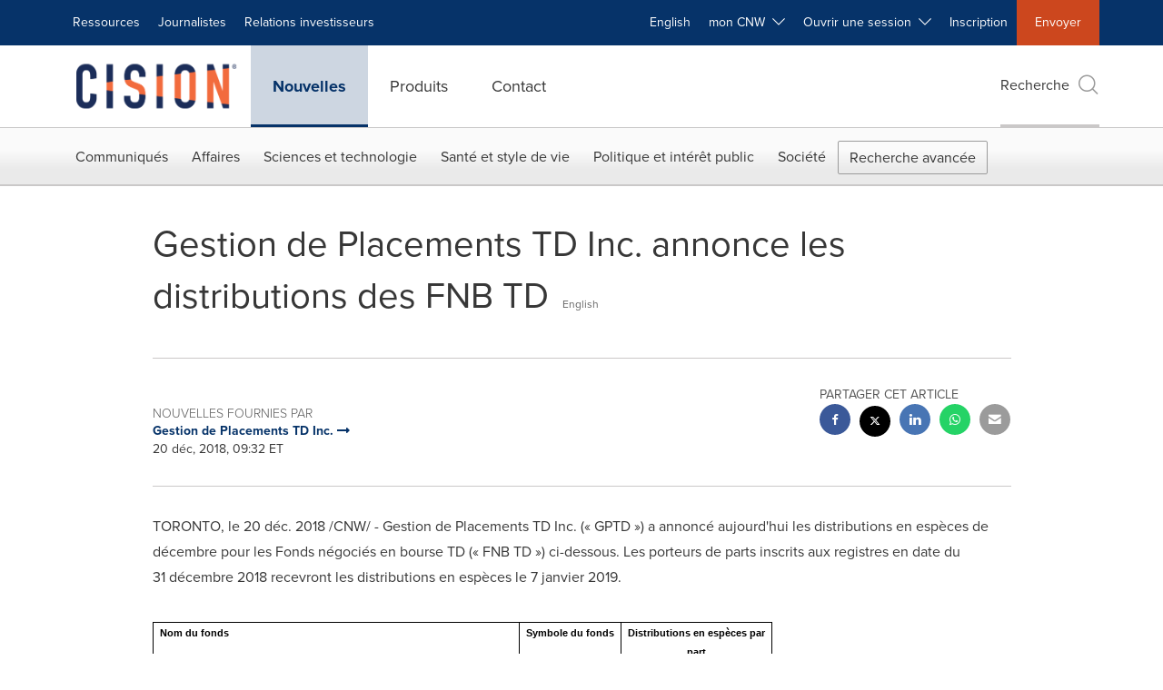

--- FILE ---
content_type: text/html;charset=utf-8
request_url: https://www.newswire.ca/fr/news-releases/gestion-de-placements-td-inc-annonce-les-distributions-des-fnb-td-808317252.html
body_size: 25602
content:
<!doctype html>



<html lang="fr">

<head>
  
        <meta charset="utf-8"/>
	    <meta content="IE=edge,chrome=1" http-equiv="X-UA-Compatible"/>
	    <meta name="viewport" content="width=device-width, initial-scale=1"/><link rel="icon" href="/content/dam/cision/icons/favicon.png" type="image/png"/>
    	<meta name="adobeLaunchScript" content="//assets.adobedtm.com/launch-EN5a9546be82474822b2c7515efd01750c.min"/>
		<script type="text/javascript" src="https://widgets.financialcontent.com/cision/stockquote.js" async></script>
	
 



<script src="https://code.jquery.com/jquery-3.5.0.min.js"></script>
<script src="https://fast.wistia.com/player.js" async></script>
<script src="https://fast.wistia.com/playlist.js" async></script> 
    
<link rel="stylesheet" href="/etc.clientlibs/prncom/clientlibs/newspage-clientlibs.min.css" type="text/css">





     
    
     
    <meta itemprop="description" content="/CNW/ - Gestion de Placements TD Inc. (« GPTD ») a annoncé aujourd'hui les distributions en espèces de décembre pour les Fonds négociés en bourse TD (« FNB TD..."/>
    <meta name="description" content="/CNW/ - Gestion de Placements TD Inc. (« GPTD ») a annoncé aujourd'hui les distributions en espèces de décembre pour les Fonds négociés en bourse TD (« FNB TD..."/>
    <!-- For structured data -->
    <meta itemprop="inLanguage" content="fr"/>
    <!-- For language declaration -->
    <meta http-equiv="Content-Language" content="fr"/>
    
    
        <link rel="icon" href="/content/dam/cision/icons/favicon.png" type="image/png"/>
    
    <title>Gestion de Placements TD Inc. annonce les distributions des FNB TD</title>
    <meta name="author" content="Gestion de Placements TD Inc."/>
    <meta name='Publisher' content="CNW Group"/>
    <meta name="msvalidate.01" content="9D28F7743C790DD88F2D9C7375EF7ED5"/>
    <meta name="p:domain_verify" content="7d052ac42aa9e7505635404745861994"/>
    <meta name="referrer" content="unsafe-url"/>
    <meta name="google-site-verification" content="xDAXH-iSoJ2LVjsJb88HI03rnWfjQ3sQcczI4-EGotQ"/>
    <meta name="naver-site-verification" content="0aaad19c909a94c1b1cf1e782a10f0a6d8e14fc0"/>
    <meta name='date' content="2018-12-20T09:32:00-05:00"/>
    <meta name="twitter:card" content="summary_large_image"/>
    
        <meta name="twitter:site" content="@CNWGroup"/>
    
    
    <meta name="twitter:title" content="Gestion de Placements TD Inc. annonce les distributions des FNB TD"/>
    <meta name="twitter:description" content="/CNW/ - Gestion de Placements TD Inc. (« GPTD ») a annoncé aujourd'hui les distributions en espèces de décembre pour les Fonds négociés en bourse TD (« FNB TD..."/>
    
    <meta property="og:title" content="Gestion de Placements TD Inc. annonce les distributions des FNB TD"/>
    <meta property="og:type" content="article"/>
    <meta property="og:description" content="/CNW/ - Gestion de Placements TD Inc. (« GPTD ») a annoncé aujourd'hui les distributions en espèces de décembre pour les Fonds négociés en bourse TD (« FNB TD..."/>
    
        
    
    
     
    <meta property="og:url" content="https://www.newswire.ca/fr/news-releases/gestion-de-placements-td-inc-annonce-les-distributions-des-fnb-td-808317252.html"/>
    
        
        

            
            
                
                
                    <meta name="robots" content="index, follow"/>
                
                <link rel="canonical" href="https://www.newswire.ca/fr/news-releases/gestion-de-placements-td-inc-annonce-les-distributions-des-fnb-td-808317252.html"/>
                
                     
                    <link rel="alternate" href="https://www.newswire.ca/fr/news-releases/gestion-de-placements-td-inc-annonce-les-distributions-des-fnb-td-808317252.html" hreflang="fr-CA"/>
                
                     
                    <link rel="alternate" href="https://www.newswire.ca/news-releases/td-asset-management-inc-announces-td-etf-distributions-703232352.html" hreflang="en-CA"/>
                
            
        

    
    <meta id="sharingTitle" content="Gestion de Placements TD Inc. annonce les distributions des FNB TD"/>
    <meta id="sharingDesc" content="Gestion de Placements TD Inc. annonce les distributions des FNB TD"/>
     
    
    
    <!-- Additional Authorable Meta tags -->
    
    <script type="application/ld+json">
        {
            "@context": "https://schema.org",
            "@type": "NewsArticle",
            "mainEntityOfPage": {
                "@id": "https://www.newswire.ca/fr/news-releases/gestion-de-placements-td-inc-annonce-les-distributions-des-fnb-td-808317252.html"
            },
            "headline": "Gestion de Placements TD Inc. annonce les distributions des FNB TD",
            "image": [
                ""
            ],
            "datePublished": "2018-12-20T09:32:00-05:00",
            "dateModified": "2018-12-20T09:33:16-05:00",
            "description": "/CNW/ - Gestion de Placements TD Inc. (« GPTD ») a annoncé aujourd'hui les distributions en espèces de décembre pour les Fonds négociés en bourse TD (« FNB TD...",
            "publisher": {
              "@type": "Organization",
              "name": "CNW Group",
              "logo": {
                "@type": "ImageObject",
                "url": "https://www.newswire.ca/content/dam/newswire-ca/Cision_logo_navy_orange.svg"
              }
            }
        }
    </script>
 
			 	<style>
			 		
/* Style Definitions */
span.prnews_span
{
font-size:8pt;
font-family:"Arial";
color:black;
}
a.prnews_a
{
color:blue;
}
li.prnews_li
{
font-size:8pt;
font-family:"Arial";
color:black;
}
p.prnews_p
{
font-size:0.62em;
font-family:"Arial";
color:black;
margin:0in;
}
.prngen4{
BORDER-TOP:black 1pt solid; BORDER-RIGHT:black 1pt solid; VERTICAL-ALIGN: BOTTOM; BORDER-BOTTOM:black 1pt solid; PADDING-LEFT:0.50em; BORDER-LEFT:black 1pt solid; PADDING-RIGHT:0.50em
}
.prngen5{
BORDER-TOP:black 1pt solid; BORDER-RIGHT:black 1pt solid; BORDER-BOTTOM:black 1pt solid; TEXT-ALIGN: CENTER; PADDING-LEFT:0.50em; BORDER-LEFT:black 1pt solid; PADDING-RIGHT:0.50em
}
.prngen6{
BORDER-TOP:black 1pt solid; BORDER-RIGHT:black 1pt solid; VERTICAL-ALIGN: BOTTOM; BORDER-BOTTOM:black 1pt solid; TEXT-ALIGN: CENTER; PADDING-LEFT:0.50em; BORDER-LEFT:black 1pt solid; PADDING-RIGHT:0.50em
}
.prngen3{
BORDER-TOP:black 1pt solid; BORDER-RIGHT:black 1pt solid; VERTICAL-ALIGN: TOP; BORDER-BOTTOM:black 1pt solid; TEXT-ALIGN: CENTER; PADDING-LEFT:0.50em; BORDER-LEFT:black 1pt solid; PADDING-RIGHT:0.50em
}
.prnsbls{
BORDER-LEFT:black 1pt solid
}
.prnsbbs{
BORDER-BOTTOM:black 1pt solid
}
.prnrbrs{
BORDER-RIGHT:black 1pt solid
}
.prnpl6{
PADDING-LEFT:0.50em
}
.prnsbts{
BORDER-TOP:black 1pt solid
}
.prnvat{
VERTICAL-ALIGN: TOP
}
.prntbls{
BORDER-TOP: black 1px solid; BORDER-RIGHT: black 1px solid; BORDER-COLLAPSE: collapse; BORDER-BOTTOM: black 1px solid; BORDER-LEFT: black 1px solid
}
.prnpr6{
PADDING-RIGHT:0.50em
}

			 	</style>
		 	          

	

</head>


<body class="prncom prncom_news-releases prncom_news-releases_news-template-b prncom_news-releases_news-template-b_index inline-gallery-template news blue-theme">
<a href="https://www.cision.com/about/accessibility/" tabindex="0" class="skipNavLink screen-only">Déclaration d&#39;accessibilité</a>
<a href="#main" tabindex="0" class="skipNavLink screen-only">Sauter la navigation</a>
<div class="page-wrap">
  

<div>
			 

    <header class="main-header visible-lg-block newswire-ca ">
    

 
<section class="nav-junior">
    <div class="container">
        <nav class="navbar navbar-junior" aria-label="primary">
                <div>
                    
                        
                        <ul class="nav navbar-nav"> 
                                <li>
                                <a href="/fr/resources/" target="_self">Ressources</a>
                              </li> <li>
                           <a href="https://prnmedia.prnewswire.com/fr/" target="_blank">Journalistes</a>
                             </li>
                                 
                                <li>
                                <a href="/fr/products/investor-relations/" target="_self">Relations investisseurs</a>
                              </li>  </ul>
                    
                    
                        
                      <ul class="nav navbar-nav navbar-right">  <li>
											<!-- <a href="JavaScript:void(0)"  id="userlang" target="_self" class="language-toggle" data-browser-lang="fr" data-req-param-org="" data-req-url="/fr/news-releases/gestion-de-placements-td-inc-annonce-les-distributions-des-fnb-td-808317252.html" data-req-full-url="https://www.newswire.ca/content/newswire-ca/ca/fr/news-releases.detail.html/gestion-de-placements-td-inc-annonce-les-distributions-des-fnb-td-808317252.html"  data-redirect-url="/news-releases/" title="" style="cursor:pointer;">English</a> -->
											<a href="/news-releases/" class="language-toggle" target="_self" lang="en">English</a>
                                       </li><li class="dropdown ">
                                                    <a tabindex="0" data-toggle="dropdown" role="button" class="dropdown-toggle" aria-expanded="false">mon CNW&nbsp; <i class="btr bt-angle-down"></i></a>
                                                    <ul class="dropdown-menu"> 
            <li>
                <a href="/fr/mycnw/login/" id="logRegister" target="_self">Ouvrir une session</a>
            </li>  
            <li>
                <a href="/fr/mycnw/register/" id="regRegister" target="_self">Créez un compte</a>
            </li> 
                                                    </ul>
                                                </li><li class="dropdown ">
                                                    <a tabindex="0" data-toggle="dropdown" role="button" class="dropdown-toggle" aria-expanded="false">Ouvrir une session&nbsp; <i class="btr bt-angle-down"></i></a>
                                                    <ul class="dropdown-menu"> <li>
                <a href="https://app2.cision.com/" target="_blank">Comms Cloud Nouvelle Génération</a>
            </li>
              <li>
                <a href="https://app.cision.com/#/login?lang=en-ca" target="_blank">Cision Communications Cloud®</a>
            </li>
              <li>
                <a href="https://app.prnewswire.com/login/auto" target="_blank">PR Newswire Amplify™</a>
            </li>
             
                                                    </ul>
                                                </li><li>
                                           <a href="/fr/contact-us/" target="_blank">Inscription</a>
                                     </li>   <li class="bg-brand-secondary ">
                                    <a href="/fr/contact-us/" target="_self">Envoyer</a>
                                </li>
                                 </ul>
                    
                </div>
        </nav>
    </div>
</section>
    <section class="nav-main">
    <div class="container">
        <nav class="navbar navbar-default" aria-label="secondary">
                <div class="navbar-header">
                    


<a class="navbar-brand" href="https://www.newswire.ca/fr/" target="_self">
        
        
            
            <img class="img-responsive " src="/content/dam/newswire-ca/Cision_logo_navy_orange.svg" title="Cision Canada" alt="Cision Canada" loading="lazy" onerror="this.onerror=null; this.src=''"/>
            
            
        
    </a>
               </div>
               <div>
                    



	<ul class="nav navbar-nav">
		
			<li class="dropdown" id="news">
				
				
					<a href="/fr/news-releases/" target="_self" data-subnav="news">Nouvelles</a>
				
			</li>
		
			<li class="dropdown" id="products">
				
				
					<a href="/fr/amplify-plateforme/" target="_self" data-subnav="products">Produits</a>
				
			</li>
		
			<li class="dropdown" id="contact">
				
				
					<a href="/fr/contact-us/" target="_self" data-subnav="contact">Contact</a>
				
			</li>
		
	</ul>

                </div>
				
                    <div>
					 
					   
					  		


	
	
			
		<script>
			var siteSearchProperties = '{"viewAllorglabelHtml":"Organisations <span>Voir Tout</span>","viewAllprodlabelHtml":"Produits <span>Voir Tout</span>","viewAllresourcelabelHtml":"Ressources <span>Voir Tout</span>","newsReleasePrefix":"/fr/news-releases/","viewAllNewslabelHtml":"Nouvelles <span>Voir Tout</span>"}';
			siteSearchProperties = JSON.parse(siteSearchProperties);
		</script>
	   		<div id="sitesearch">
	   		

	 <div class="pull-right">
          <button data-toggle="modal" data-target="#search-modal" class="search_btn">
              Recherche<span aria-hidden="true" class="btr bt-search bt-lg text-muted"></span>
             
             
            <input type="hidden" id="pathPrefix" name="pathPrefix"/>
            <input type="hidden" id="siteValue" name="siteValue" value="newswire-ca"/>
            <input type="hidden" id="langValue" name="langValue" value="fr"/>
        </button>
     </div>
 
 
 
 
 
 

<div class="modal fade modal-qs-search" id="search-modal" tabindex="-1">
          <div role="dialog" aria-modal="true" aria-label="Search" class="modal-dialog modal-lg">
            <div class="modal-content">
            <div class="col-sm-1 pull-right">
                <button type="button" class="close" data-dismiss="modal" aria-label="Close"><i class="btr bt-times"></i></button>
            </div>
              <div class="modal-body col-sm-10 col-sm-offset-1" tabindex="0">
                <form class="search-bar">
                  <div class="input-group">

                  	<input type="hidden" id="sitesearchurl" name="searchlink" value="/fr/search/all/"/>
                  	<input type="hidden" id="prodsearchurl" name="prodsearchlink" value="/fr/search/products/"/>
                  	<input type="hidden" id="resourcesearchurl" name="resourcesearchlink" value="/fr/search/resources/"/>
                  	<input type="hidden" id="orgsearchurl" name="orgsearchlink" value="/fr/search/organisation/"/>
                  	<input type="hidden" id="allnewssearchurl" name="allnewssearchlink" value="/fr/search/news/"/>
                  	<input type="hidden" id="enableQuickSearch" name="enableQuickSearch" value="true"/>

                  	<input type="hidden" id="newsVanityPathURL" name="newsVanityPathURL" value="/fr/news/"/>
                      <input type="hidden" id="currentPagePathURL" name="currentPagePathURL" value="/content/newswire-ca/ca/fr/news-releases"/>
                      <label class="search-label" id="SearchLabel" for="sitesearchbox">Recherche</label>
                  	 <span style="display: none" id="autopoplabel" aria-hidden="true">When typing in this field, a list of search results will appear and be automatically updated as you type.</span>
                      <div class="results-count sr-only" aria-live="assertive"></div>
                      <input type="text" id="sitesearchbox" name="Search" aria-controls="results" aria-haspopup="listbox" aria-expanded="false" aria-describedby="autopoplabel" autocomplete="off" aria-autocomplete="list" class="form-control form-search" placeholder="Recherchez des communiqués et organisations"/>

                  </div>
                  <div class="qs-error">
                  </div>
                </form>
              <div class="qs-results-container">
                  <div class="qs-pending">
                    <div class="row">
                      <div class="col-sm-1">
                        <div class='uil-ring-css small'>
                          <div></div>
                        </div>
                      </div>
                      <div class="col-sm-11">
                        <p class="text-muted">Rechercher votre contenu...</p>
                      </div>
                    </div>
                  </div>
                  <div class="row">
                    <div class="col-sm-12">
                      <div class="qs-results" id="response-json">
                        <div class="media qs-no-results">
		                  <div class="media-left media-middle">
		                    <i class="btr bt-exclamation-circle bt-2x text-muted"></i>
		                  </div>
		                  <div class="media-body media-middle">
		                    <span><strong>Aucun résultat trouvé. Modifiez les termes de votre recherche et réessayez.</strong></span>
		                  </div>
		                </div>

                        <div id="eraResponseJson"> </div>
                      </div>
                      
	                      <div class="row">
	                        <div class="col-sm-12">
	                          <a class="qs-as" href="/fr/search/advance-search/">Recherche avancée</a>
	                        </div>
	                      </div>
                      
                    </div>
                  </div>
                </div>
              </div>
            </div>
          </div>
        </div>
	
	   		</div>
		

		

					   
					  	                   
					
					</div>
				
           </nav>
           
    </div>
</section>

    
                <div class="navigation-menu" id="sub-nav-tier" style="display: none;">
                    <div class="nav-subnav hidden-xs">
						<div class="container">
							
								
									<nav class="navbar news" id="mainNav-news" style="display: none;" aria-label="news">
										
											
											

  <ul class="nav nav-pills tier-two  advsearch">
    
      
        
          
          
          
            <li class="nav-dropdown dropdown fw nav-title">
              <a class="dropdown-toggle" href="#" role="button" data-toggle="dropdown" tabindex="0" aria-expanded="false" aria-controls="1-submenu" title="Communiqués"> Communiqués </a>
              
                
                  
                  <ul class="dropdown-menu tier-three" id="1-submenu">
                    <li class="row">
                      <div class="col-sm-12">
                        <div class="nav-list-item">
                          
	
	
	
	
		
		
			
				<div class="col-sm-4">
					<ul class="nav-tier col_item col_item_list2">
						<li><h2><a href="/fr/news-releases/" data-omniture="{&quot;SubNavigationLink&quot;:&quot;NR | Communiqués | Parcourir les communiqués&quot;,&quot;FormSubNavBar&quot;:&quot;true&quot;}" class="media-heading omniture-subnav" style="font-weight:bold">Parcourir les communiqués</a></h2></li>
						
							
							
	
		<li>
			<a class="omniture-subnav" href="/fr/news-releases/news-releases-list/" data-omniture="{&quot;SubNavigationLink&quot;:&quot;&quot;,&quot;FormSubNavBar&quot;:&quot;true&quot;}">Tous les communiqués de presse
			</a>
		</li>
	
		<li>
			<a class="omniture-subnav" href="/fr/news-releases/all-public-company-news/" data-omniture="{&quot;SubNavigationLink&quot;:&quot;&quot;,&quot;FormSubNavBar&quot;:&quot;true&quot;}">Tous les communiqués de sociétés publiques
			</a>
		</li>
	

						


						
							
							
						
						
							
								<li><h2><a class="media-heading omniture-subnav" href="/fr/news-releases/" data-omniture="{&quot;SubNavigationLink&quot;:&quot;NR | Communiqués | Parcourir les communiqués | Parcourir les communiqués Overview&quot;,&quot;FormSubNavBar&quot;:&quot;true&quot;}">Parcourir tous les communiqués </a></h2></li>
							

						
						
					</ul>
				</div>
			
		
			
				<div class="col-sm-4">
					<ul class="nav-tier col_item col_item_list2">
						<li><h2><a href="/fr/news-releases/multimedia/" data-omniture="{&quot;SubNavigationLink&quot;:&quot;NR | Communiqués | Galerie multimédia&quot;,&quot;FormSubNavBar&quot;:&quot;true&quot;}" class="media-heading omniture-subnav" style="font-weight:bold">Galerie multimédia</a></h2></li>
						
							
							
	
		<li>
			<a class="omniture-subnav" href="/fr/news-releases/multimedia/multimedia-list/" data-omniture="{&quot;SubNavigationLink&quot;:&quot;&quot;,&quot;FormSubNavBar&quot;:&quot;true&quot;}">Tous les communiqués avec multimédia
			</a>
		</li>
	
		<li>
			<a class="omniture-subnav" href="/fr/news-releases/photos/photos-list/" data-omniture="{&quot;SubNavigationLink&quot;:&quot;&quot;,&quot;FormSubNavBar&quot;:&quot;true&quot;}">Tous les communiqués avec photos
			</a>
		</li>
	
		<li>
			<a class="omniture-subnav" href="/fr/news-releases/videos/videos-list/" data-omniture="{&quot;SubNavigationLink&quot;:&quot;&quot;,&quot;FormSubNavBar&quot;:&quot;true&quot;}">Tous les communiqués avec vidéos
			</a>
		</li>
	

						


						
							
							
						
						
							
								<li><h2><a class="media-heading omniture-subnav" href="/fr/news-releases/multimedia/" data-omniture="{&quot;SubNavigationLink&quot;:&quot;NR | Communiqués | Galerie multimédia | Galerie multimédia Overview&quot;,&quot;FormSubNavBar&quot;:&quot;true&quot;}">Voir toute la Galerie multimédia </a></h2></li>
							

						
						
					</ul>
				</div>
			
		
			
				<div class="col-sm-4">
					<ul class="nav-tier col_item col_item_list2">
						<li><h2><a href="/fr/news-releases/latest-news-topics/" data-omniture="{&quot;SubNavigationLink&quot;:&quot;NR | Communiqués | Sujets d&#39;actualité&quot;,&quot;FormSubNavBar&quot;:&quot;true&quot;}" class="media-heading omniture-subnav" style="font-weight:bold">Sujets d&#39;actualité</a></h2></li>
						
							
							
	
		<li>
			<a class="omniture-subnav" href="/fr/news-releases/latest-news-topics/" data-omniture="{&quot;SubNavigationLink&quot;:&quot;&quot;,&quot;FormSubNavBar&quot;:&quot;true&quot;}">Voir tous les sujets d&#39;actualité
			</a>
		</li>
	

						


						
							
							
						
						
							

						
						
					</ul>
				</div>
			
		
	


                        </div>
                      </div>
                    </li>
                  </ul>
                
              
              
            </li>
          
        
          
          
          
            <li class="nav-dropdown dropdown fw nav-title">
              <a class="dropdown-toggle" href="#" role="button" data-toggle="dropdown" tabindex="0" aria-expanded="false" aria-controls="2-submenu" title="Affaires"> Affaires </a>
              
              
                
                  
                  <ul class="dropdown-menu tier-three">
    <li class="row">
        <ul class="nav-tier">
                                                        <li><h2><a href="/fr/news-releases/general-business-latest-news/" class="media-heading omniture-subnav" data-omniture="{&quot;SubNavigationLink&quot;:&quot;Affaires&quot;,&quot;FormSubNavBar&quot;:&quot;true&quot;}">Affaires Générales</a></h2></li><li><a class="omniture-subnav" href="/fr/news-releases/general-business-latest-news/general-business-latest-news-list/" data-omniture="{&quot;SubNavigationLink&quot;:&quot;NR | Affaires | Affaires Générales |  &quot;,&quot;FormSubNavBar&quot;:&quot;true&quot;}">Afficher tous les communiqués - Affaires générales
        </a></li><li><a class="omniture-subnav" href="/fr/news-releases/general-business-latest-news/outsourcing-businesses-list/" data-omniture="{&quot;SubNavigationLink&quot;:&quot;NR | Affaires | Affaires Générales | Activités d&#39;externalisation &quot;,&quot;FormSubNavBar&quot;:&quot;true&quot;}">Activités d&#39;externalisation
        </a></li><li><a class="omniture-subnav" href="/fr/news-releases/general-business-latest-news/personnel-announcements-list/" data-omniture="{&quot;SubNavigationLink&quot;:&quot;NR | Affaires | Affaires Générales | Annonces relatives au personnel &quot;,&quot;FormSubNavBar&quot;:&quot;true&quot;}">Annonces relatives au personnel
        </a></li><li><a class="omniture-subnav" href="/fr/news-releases/general-business-latest-news/trade-show-news-list/" data-omniture="{&quot;SubNavigationLink&quot;:&quot;NR | Affaires | Affaires Générales | Communiqués salon professionnel &quot;,&quot;FormSubNavBar&quot;:&quot;true&quot;}">Communiqués salon professionnel
        </a></li><li><a class="omniture-subnav" href="/fr/news-releases/general-business-latest-news/surveys-polls-and-research-list/" data-omniture="{&quot;SubNavigationLink&quot;:&quot;NR | Affaires | Affaires Générales | Enquêtes, sondages et recherches &quot;,&quot;FormSubNavBar&quot;:&quot;true&quot;}">Enquêtes, sondages et recherches
        </a></li><li><a class="omniture-subnav" href="/fr/news-releases/general-business-latest-news/corporate-expansion-list/" data-omniture="{&quot;SubNavigationLink&quot;:&quot;NR | Affaires | Affaires Générales | Expansion d&#39;entreprise &quot;,&quot;FormSubNavBar&quot;:&quot;true&quot;}">Expansion d&#39;entreprise
        </a></li><li><a class="omniture-subnav" href="/fr/news-releases/general-business-latest-news/commercial-real-estate-list/" data-omniture="{&quot;SubNavigationLink&quot;:&quot;NR | Affaires | Affaires Générales | Immobilier commercial &quot;,&quot;FormSubNavBar&quot;:&quot;true&quot;}">Immobilier commercial
        </a></li><li><a class="omniture-subnav" href="/fr/news-releases/general-business-latest-news/residential-real-estate-list/" data-omniture="{&quot;SubNavigationLink&quot;:&quot;NR | Affaires | Affaires Générales | Immobilier résidentiel &quot;,&quot;FormSubNavBar&quot;:&quot;true&quot;}">Immobilier résidentiel
        </a></li><li><a class="omniture-subnav" href="/fr/news-releases/general-business-latest-news/socially-responsible-investing-list/" data-omniture="{&quot;SubNavigationLink&quot;:&quot;NR | Affaires | Affaires Générales | Investissement socialement responsable &quot;,&quot;FormSubNavBar&quot;:&quot;true&quot;}">Investissement socialement responsable
        </a></li><li><a class="omniture-subnav" href="/fr/news-releases/general-business-latest-news/licensing-list/" data-omniture="{&quot;SubNavigationLink&quot;:&quot;NR | Affaires | Affaires Générales | Licenciement &quot;,&quot;FormSubNavBar&quot;:&quot;true&quot;}">Licenciement
        </a></li><li><a class="omniture-subnav" href="/fr/news-releases/general-business-latest-news/obituaries-list/" data-omniture="{&quot;SubNavigationLink&quot;:&quot;NR | Affaires | Affaires Générales | Nécrologie &quot;,&quot;FormSubNavBar&quot;:&quot;true&quot;}">Nécrologie
        </a></li><li><a class="omniture-subnav" href="/fr/news-releases/general-business-latest-news/new-products-services-list/" data-omniture="{&quot;SubNavigationLink&quot;:&quot;NR | Affaires | Affaires Générales | Nouveaux produits et services &quot;,&quot;FormSubNavBar&quot;:&quot;true&quot;}">Nouveaux produits et services
        </a></li><li><a class="omniture-subnav" href="/fr/news-releases/general-business-latest-news/awards-list/" data-omniture="{&quot;SubNavigationLink&quot;:&quot;NR | Affaires | Affaires Générales | Récompenses &quot;,&quot;FormSubNavBar&quot;:&quot;true&quot;}">Récompenses
        </a></li><li><a class="omniture-subnav" href="/fr/news-releases/general-business-latest-news/human-resource-workforce-management-list/" data-omniture="{&quot;SubNavigationLink&quot;:&quot;NR | Affaires | Affaires Générales | Ressources humaines et gestion des effectifs &quot;,&quot;FormSubNavBar&quot;:&quot;true&quot;}">Ressources humaines et gestion des effectifs
        </a></li><li><a class="omniture-subnav" href="/fr/news-releases/general-business-latest-news/earnings-list/" data-omniture="{&quot;SubNavigationLink&quot;:&quot;NR | Affaires | Affaires Générales | Résultats financiers &quot;,&quot;FormSubNavBar&quot;:&quot;true&quot;}">Résultats financiers
        </a></li><li><a class="omniture-subnav" href="/fr/news-releases/general-business-latest-news/small-business-services-list/" data-omniture="{&quot;SubNavigationLink&quot;:&quot;NR | Affaires | Affaires Générales | Services aux petites entreprises &quot;,&quot;FormSubNavBar&quot;:&quot;true&quot;}">Services aux petites entreprises
        </a></li><li><a class="omniture-subnav" href="/fr/news-releases/general-business-latest-news/real-estate-transactions-list/" data-omniture="{&quot;SubNavigationLink&quot;:&quot;NR | Affaires | Affaires Générales | Transactions immobilières &quot;,&quot;FormSubNavBar&quot;:&quot;true&quot;}">Transactions immobilières
        </a></li><li><h2><a class="media-heading omniture-subnav" href="/fr/news-releases/general-business-latest-news/" data-omniture="{&quot;SubNavigationLink&quot;:&quot;NR | Affaires | Affaires Générales | Affaires Générales Overview &quot;,&quot;FormSubNavBar&quot;:&quot;true&quot;}">Survol, Affaires Générales</a></h2></li><li><h2><a class="media-heading omniture-subnav" href="/fr/news-releases/general-business-latest-news/general-business-latest-news-list/" data-omniture="{&quot;SubNavigationLink&quot;:&quot;NR | Affaires | Affaires Générales | Voir tout Affaires Générales  &quot;,&quot;FormSubNavBar&quot;:&quot;true&quot;}">Voir tout Affaires Générales </a></h2></li></ul>
        <ul class="nav-tier">
                                                        <li><h2><a href="/fr/news-releases/entertainment-media-latest-news/" class="media-heading omniture-subnav" data-omniture="{&quot;SubNavigationLink&quot;:&quot;Affaires&quot;,&quot;FormSubNavBar&quot;:&quot;true&quot;}">Divertissement et médias</a></h2></li><li><a class="omniture-subnav" href="/fr/news-releases/entertainment-media-latest-news/entertainment-media-latest-news-list/" data-omniture="{&quot;SubNavigationLink&quot;:&quot;NR | Affaires | Divertissement et médias |  &quot;,&quot;FormSubNavBar&quot;:&quot;true&quot;}">Afficher tous les communiqués - Divertissement et médias
        </a></li><li><a class="omniture-subnav" href="/fr/news-releases/entertainment-media-latest-news/art-list/" data-omniture="{&quot;SubNavigationLink&quot;:&quot;NR | Affaires | Divertissement et médias | Art &quot;,&quot;FormSubNavBar&quot;:&quot;true&quot;}">Art
        </a></li><li><a class="omniture-subnav" href="/fr/news-releases/entertainment-media-latest-news/entertainment-list/" data-omniture="{&quot;SubNavigationLink&quot;:&quot;NR | Affaires | Divertissement et médias | Divertissement &quot;,&quot;FormSubNavBar&quot;:&quot;true&quot;}">Divertissement
        </a></li><li><a class="omniture-subnav" href="/fr/news-releases/entertainment-media-latest-news/film-and-motion-picture-list/" data-omniture="{&quot;SubNavigationLink&quot;:&quot;NR | Affaires | Divertissement et médias | Film &quot;,&quot;FormSubNavBar&quot;:&quot;true&quot;}">Film
        </a></li><li><a class="omniture-subnav" href="/fr/news-releases/entertainment-media-latest-news/books-list/" data-omniture="{&quot;SubNavigationLink&quot;:&quot;NR | Affaires | Divertissement et médias | Livres &quot;,&quot;FormSubNavBar&quot;:&quot;true&quot;}">Livres
        </a></li><li><a class="omniture-subnav" href="/fr/news-releases/entertainment-media-latest-news/magazines-list/" data-omniture="{&quot;SubNavigationLink&quot;:&quot;NR | Affaires | Divertissement et médias | Magazines &quot;,&quot;FormSubNavBar&quot;:&quot;true&quot;}">Magazines
        </a></li><li><a class="omniture-subnav" href="/fr/news-releases/entertainment-media-latest-news/music-list/" data-omniture="{&quot;SubNavigationLink&quot;:&quot;NR | Affaires | Divertissement et médias | Musique &quot;,&quot;FormSubNavBar&quot;:&quot;true&quot;}">Musique
        </a></li><li><a class="omniture-subnav" href="/fr/news-releases/entertainment-media-latest-news/advertising-list/" data-omniture="{&quot;SubNavigationLink&quot;:&quot;NR | Affaires | Divertissement et médias | Publicité &quot;,&quot;FormSubNavBar&quot;:&quot;true&quot;}">Publicité
        </a></li><li><a class="omniture-subnav" href="/fr/news-releases/entertainment-media-latest-news/radio-list/" data-omniture="{&quot;SubNavigationLink&quot;:&quot;NR | Affaires | Divertissement et médias | Radio &amp; Baladodiffusion &quot;,&quot;FormSubNavBar&quot;:&quot;true&quot;}">Radio &amp; Baladodiffusion
        </a></li><li><a class="omniture-subnav" href="/fr/news-releases/entertainment-media-latest-news/publishing-information-services-list/" data-omniture="{&quot;SubNavigationLink&quot;:&quot;NR | Affaires | Divertissement et médias | Services de publication et d&#39;information &quot;,&quot;FormSubNavBar&quot;:&quot;true&quot;}">Services de publication et d&#39;information
        </a></li><li><a class="omniture-subnav" href="/fr/news-releases/entertainment-media-latest-news/television-list/" data-omniture="{&quot;SubNavigationLink&quot;:&quot;NR | Affaires | Divertissement et médias | Télévision &quot;,&quot;FormSubNavBar&quot;:&quot;true&quot;}">Télévision
        </a></li><li><h2><a class="media-heading omniture-subnav" href="/fr/news-releases/entertainment-media-latest-news/" data-omniture="{&quot;SubNavigationLink&quot;:&quot;NR | Affaires | Divertissement et médias | Divertissement et médias Overview &quot;,&quot;FormSubNavBar&quot;:&quot;true&quot;}">Survol, Divertissement et médias</a></h2></li><li><h2><a class="media-heading omniture-subnav" href="/fr/news-releases/entertainment-media-latest-news/entertainment-media-latest-news-list/" data-omniture="{&quot;SubNavigationLink&quot;:&quot;NR | Affaires | Divertissement et médias | Voir tout Divertissement et médias  &quot;,&quot;FormSubNavBar&quot;:&quot;true&quot;}">Voir tout Divertissement et médias </a></h2></li></ul>
        <ul class="nav-tier">
                                                        <li><h2><a href="/fr/news-releases/automotive-transportation-latest-news/" class="media-heading omniture-subnav" data-omniture="{&quot;SubNavigationLink&quot;:&quot;Affaires&quot;,&quot;FormSubNavBar&quot;:&quot;true&quot;}">Secteur de l’automobile et du transport</a></h2></li><li><a class="omniture-subnav" href="/fr/news-releases/automotive-transportation-latest-news/automotive-transportation-latest-news-list/" data-omniture="{&quot;SubNavigationLink&quot;:&quot;NR | Affaires | Secteur de l’automobile et du transport |  &quot;,&quot;FormSubNavBar&quot;:&quot;true&quot;}">Afficher tous les communiqués - Secteur de l’automobile et du transport
        </a></li><li><a class="omniture-subnav" href="/fr/news-releases/automotive-transportation-latest-news/aerospace-defense-list/" data-omniture="{&quot;SubNavigationLink&quot;:&quot;NR | Affaires | Secteur de l’automobile et du transport | Aérospatiale, défense &quot;,&quot;FormSubNavBar&quot;:&quot;true&quot;}">Aérospatiale, défense
        </a></li><li><a class="omniture-subnav" href="/fr/news-releases/automotive-transportation-latest-news/automotive-list/" data-omniture="{&quot;SubNavigationLink&quot;:&quot;NR | Affaires | Secteur de l’automobile et du transport | Automobile &quot;,&quot;FormSubNavBar&quot;:&quot;true&quot;}">Automobile
        </a></li><li><a class="omniture-subnav" href="/fr/news-releases/automotive-transportation-latest-news/supply-chain-logistics-list/" data-omniture="{&quot;SubNavigationLink&quot;:&quot;NR | Affaires | Secteur de l’automobile et du transport | Chaîne logistique / Logistique &quot;,&quot;FormSubNavBar&quot;:&quot;true&quot;}">Chaîne logistique / Logistique
        </a></li><li><a class="omniture-subnav" href="/fr/news-releases/automotive-transportation-latest-news/airlines-aviation-list/" data-omniture="{&quot;SubNavigationLink&quot;:&quot;NR | Affaires | Secteur de l’automobile et du transport | Compagnies aériennes &amp; Aviation &quot;,&quot;FormSubNavBar&quot;:&quot;true&quot;}">Compagnies aériennes &amp; Aviation
        </a></li><li><a class="omniture-subnav" href="/fr/news-releases/automotive-transportation-latest-news/air-freight-list/" data-omniture="{&quot;SubNavigationLink&quot;:&quot;NR | Affaires | Secteur de l’automobile et du transport | Fret aérien &quot;,&quot;FormSubNavBar&quot;:&quot;true&quot;}">Fret aérien
        </a></li><li><a class="omniture-subnav" href="/fr/news-releases/automotive-transportation-latest-news/maritime-shipbuilding-list/" data-omniture="{&quot;SubNavigationLink&quot;:&quot;NR | Affaires | Secteur de l’automobile et du transport | Maritime &amp; Construction navale &quot;,&quot;FormSubNavBar&quot;:&quot;true&quot;}">Maritime &amp; Construction navale
        </a></li><li><a class="omniture-subnav" href="/fr/news-releases/automotive-transportation-latest-news/travel-list/" data-omniture="{&quot;SubNavigationLink&quot;:&quot;NR | Affaires | Secteur de l’automobile et du transport | Tourisme et Voyages &quot;,&quot;FormSubNavBar&quot;:&quot;true&quot;}">Tourisme et Voyages
        </a></li><li><a class="omniture-subnav" href="/fr/news-releases/automotive-transportation-latest-news/transportation-trucking-railroad-list/" data-omniture="{&quot;SubNavigationLink&quot;:&quot;NR | Affaires | Secteur de l’automobile et du transport | Transport, camionnage et de chemin de fer &quot;,&quot;FormSubNavBar&quot;:&quot;true&quot;}">Transport, camionnage et de chemin de fer
        </a></li><li><a class="omniture-subnav" href="/fr/news-releases/automotive-transportation-latest-news/trucking-and-road-transportation-list/" data-omniture="{&quot;SubNavigationLink&quot;:&quot;NR | Affaires | Secteur de l’automobile et du transport | Transports routiers &quot;,&quot;FormSubNavBar&quot;:&quot;true&quot;}">Transports routiers
        </a></li><li><a class="omniture-subnav" href="/fr/news-releases/automotive-transportation-latest-news/railroads-and-intermodal-transportation-list/" data-omniture="{&quot;SubNavigationLink&quot;:&quot;NR | Affaires | Secteur de l’automobile et du transport | Voies ferrées et transport intermodal &quot;,&quot;FormSubNavBar&quot;:&quot;true&quot;}">Voies ferrées et transport intermodal
        </a></li><li><h2><a class="media-heading omniture-subnav" href="/fr/news-releases/automotive-transportation-latest-news/" data-omniture="{&quot;SubNavigationLink&quot;:&quot;NR | Affaires | Secteur de l’automobile et du transport | Secteur de l’automobile et du transport Overview &quot;,&quot;FormSubNavBar&quot;:&quot;true&quot;}">Survol, Secteur de l’automobile et du transport</a></h2></li><li><h2><a class="media-heading omniture-subnav" href="/fr/news-releases/automotive-transportation-latest-news/automotive-transportation-latest-news-list/" data-omniture="{&quot;SubNavigationLink&quot;:&quot;NR | Affaires | Secteur de l’automobile et du transport | Voir tout Secteur de l’automobile et du transport  &quot;,&quot;FormSubNavBar&quot;:&quot;true&quot;}">Voir tout Secteur de l’automobile et du transport </a></h2></li></ul>
        <ul class="nav-tier">
                                                        <li><h2><a href="/fr/news-releases/financial-services-latest-news/" class="media-heading omniture-subnav" data-omniture="{&quot;SubNavigationLink&quot;:&quot;Affaires&quot;,&quot;FormSubNavBar&quot;:&quot;true&quot;}">Services financiers et investissements</a></h2></li><li><a class="omniture-subnav" href="/fr/news-releases/financial-services-latest-news/financial-services-latest-news-list/" data-omniture="{&quot;SubNavigationLink&quot;:&quot;NR | Affaires | Services financiers et investissements |  &quot;,&quot;FormSubNavBar&quot;:&quot;true&quot;}">Afficher tous les communiqués - Services financiers et investissements
        </a></li><li><a class="omniture-subnav" href="/fr/news-releases/financial-services-latest-news/financing-agreements-list/" data-omniture="{&quot;SubNavigationLink&quot;:&quot;NR | Affaires | Services financiers et investissements | Accords financiers &quot;,&quot;FormSubNavBar&quot;:&quot;true&quot;}">Accords financiers
        </a></li><li><a class="omniture-subnav" href="/fr/news-releases/financial-services-latest-news/acquisitions-mergers-and-takeovers-list/" data-omniture="{&quot;SubNavigationLink&quot;:&quot;NR | Affaires | Services financiers et investissements | Acquisitions, fusions et rachats &quot;,&quot;FormSubNavBar&quot;:&quot;true&quot;}">Acquisitions, fusions et rachats
        </a></li><li><a class="omniture-subnav" href="/fr/news-releases/financial-services-latest-news/shareholder-activism-list/" data-omniture="{&quot;SubNavigationLink&quot;:&quot;NR | Affaires | Services financiers et investissements | Activisme actionnarial &quot;,&quot;FormSubNavBar&quot;:&quot;true&quot;}">Activisme actionnarial
        </a></li><li><a class="omniture-subnav" href="/fr/news-releases/financial-services-latest-news/conference-call-announcements-list/" data-omniture="{&quot;SubNavigationLink&quot;:&quot;NR | Affaires | Services financiers et investissements | Annonces de conférence de presse &quot;,&quot;FormSubNavBar&quot;:&quot;true&quot;}">Annonces de conférence de presse
        </a></li><li><a class="omniture-subnav" href="/fr/news-releases/financial-services-latest-news/insurance-list/" data-omniture="{&quot;SubNavigationLink&quot;:&quot;NR | Affaires | Services financiers et investissements | Assurance &quot;,&quot;FormSubNavBar&quot;:&quot;true&quot;}">Assurance
        </a></li><li><a class="omniture-subnav" href="/fr/news-releases/financial-services-latest-news/venture-capital-list/" data-omniture="{&quot;SubNavigationLink&quot;:&quot;NR | Affaires | Services financiers et investissements | Capital de risque &quot;,&quot;FormSubNavBar&quot;:&quot;true&quot;}">Capital de risque
        </a></li><li><a class="omniture-subnav" href="/fr/news-releases/financial-services-latest-news/joint-ventures-list/" data-omniture="{&quot;SubNavigationLink&quot;:&quot;NR | Affaires | Services financiers et investissements | Coentreprises &quot;,&quot;FormSubNavBar&quot;:&quot;true&quot;}">Coentreprises
        </a></li><li><a class="omniture-subnav" href="/fr/news-releases/financial-services-latest-news/contracts-list/" data-omniture="{&quot;SubNavigationLink&quot;:&quot;NR | Affaires | Services financiers et investissements | Contrats &quot;,&quot;FormSubNavBar&quot;:&quot;true&quot;}">Contrats
        </a></li><li><a class="omniture-subnav" href="/fr/news-releases/financial-services-latest-news/cryptocurrency-list/" data-omniture="{&quot;SubNavigationLink&quot;:&quot;NR | Affaires | Services financiers et investissements | Cryptomonnaie &quot;,&quot;FormSubNavBar&quot;:&quot;true&quot;}">Cryptomonnaie
        </a></li><li><a class="omniture-subnav" href="/fr/news-releases/financial-services-latest-news/dividends-list/" data-omniture="{&quot;SubNavigationLink&quot;:&quot;NR | Affaires | Services financiers et investissements | Dividendes &quot;,&quot;FormSubNavBar&quot;:&quot;true&quot;}">Dividendes
        </a></li><li><a class="omniture-subnav" href="/fr/news-releases/financial-services-latest-news/stock-offering-list/" data-omniture="{&quot;SubNavigationLink&quot;:&quot;NR | Affaires | Services financiers et investissements | Émission d&#39;actions &quot;,&quot;FormSubNavBar&quot;:&quot;true&quot;}">Émission d&#39;actions
        </a></li><li><a class="omniture-subnav" href="/fr/news-releases/financial-services-latest-news/bankruptcy-list/" data-omniture="{&quot;SubNavigationLink&quot;:&quot;NR | Affaires | Services financiers et investissements | Faillite &quot;,&quot;FormSubNavBar&quot;:&quot;true&quot;}">Faillite
        </a></li><li><a class="omniture-subnav" href="/fr/news-releases/financial-services-latest-news/mutual-funds-list/" data-omniture="{&quot;SubNavigationLink&quot;:&quot;NR | Affaires | Services financiers et investissements | Fonds communs &quot;,&quot;FormSubNavBar&quot;:&quot;true&quot;}">Fonds communs
        </a></li><li><a class="omniture-subnav" href="/fr/news-releases/financial-services-latest-news/stock-split-list/" data-omniture="{&quot;SubNavigationLink&quot;:&quot;NR | Affaires | Services financiers et investissements | Fractionnement d&#39;actions &quot;,&quot;FormSubNavBar&quot;:&quot;true&quot;}">Fractionnement d&#39;actions
        </a></li><li><a class="omniture-subnav" href="/fr/news-releases/financial-services-latest-news/real-estate-list/" data-omniture="{&quot;SubNavigationLink&quot;:&quot;NR | Affaires | Services financiers et investissements | Immobilier &quot;,&quot;FormSubNavBar&quot;:&quot;true&quot;}">Immobilier
        </a></li><li><a class="omniture-subnav" href="/fr/news-releases/financial-services-latest-news/accounting-news-issues-list/" data-omniture="{&quot;SubNavigationLink&quot;:&quot;NR | Affaires | Services financiers et investissements | Nouvelles et dossiers &quot;,&quot;FormSubNavBar&quot;:&quot;true&quot;}">Nouvelles et dossiers
        </a></li><li><a class="omniture-subnav" href="/fr/news-releases/financial-services-latest-news/bond-stock-ratings-list/" data-omniture="{&quot;SubNavigationLink&quot;:&quot;NR | Affaires | Services financiers et investissements | Obligations et actions &quot;,&quot;FormSubNavBar&quot;:&quot;true&quot;}">Obligations et actions
        </a></li><li><a class="omniture-subnav" href="/fr/news-releases/financial-services-latest-news/investment-opinions-list/" data-omniture="{&quot;SubNavigationLink&quot;:&quot;NR | Affaires | Services financiers et investissements | Opinions d&#39;investissement &quot;,&quot;FormSubNavBar&quot;:&quot;true&quot;}">Opinions d&#39;investissement
        </a></li><li><a class="omniture-subnav" href="/fr/news-releases/financial-services-latest-news/private-placement-list/" data-omniture="{&quot;SubNavigationLink&quot;:&quot;NR | Affaires | Services financiers et investissements | Placement privé &quot;,&quot;FormSubNavBar&quot;:&quot;true&quot;}">Placement privé
        </a></li><li><a class="omniture-subnav" href="/fr/news-releases/financial-services-latest-news/earnings-forecasts-projections-list/" data-omniture="{&quot;SubNavigationLink&quot;:&quot;NR | Affaires | Services financiers et investissements | Prévisions de résultats &amp; projections &quot;,&quot;FormSubNavBar&quot;:&quot;true&quot;}">Prévisions de résultats &amp; projections
        </a></li><li><a class="omniture-subnav" href="/fr/news-releases/financial-services-latest-news/sales-reports-list/" data-omniture="{&quot;SubNavigationLink&quot;:&quot;NR | Affaires | Services financiers et investissements | Rapports des ventes &quot;,&quot;FormSubNavBar&quot;:&quot;true&quot;}">Rapports des ventes
        </a></li><li><a class="omniture-subnav" href="/fr/news-releases/financial-services-latest-news/restructuring-recapitalization-list/" data-omniture="{&quot;SubNavigationLink&quot;:&quot;NR | Affaires | Services financiers et investissements | Restructuration &amp; recapitalisation &quot;,&quot;FormSubNavBar&quot;:&quot;true&quot;}">Restructuration &amp; recapitalisation
        </a></li><li><a class="omniture-subnav" href="/fr/news-releases/financial-services-latest-news/earnings-list/" data-omniture="{&quot;SubNavigationLink&quot;:&quot;NR | Affaires | Services financiers et investissements | Résultats financiers &quot;,&quot;FormSubNavBar&quot;:&quot;true&quot;}">Résultats financiers
        </a></li><li><a class="omniture-subnav" href="/fr/news-releases/financial-services-latest-news/banking-financial-services-list/" data-omniture="{&quot;SubNavigationLink&quot;:&quot;NR | Affaires | Services financiers et investissements | Services bancaires &amp; financiers &quot;,&quot;FormSubNavBar&quot;:&quot;true&quot;}">Services bancaires &amp; financiers
        </a></li><li><h2><a class="media-heading omniture-subnav" href="/fr/news-releases/financial-services-latest-news/" data-omniture="{&quot;SubNavigationLink&quot;:&quot;NR | Affaires | Services financiers et investissements | Services financiers et investissements Overview &quot;,&quot;FormSubNavBar&quot;:&quot;true&quot;}">Survol, Services financiers et investissements</a></h2></li><li><h2><a class="media-heading omniture-subnav" href="/fr/news-releases/financial-services-latest-news/financial-services-latest-news-list/" data-omniture="{&quot;SubNavigationLink&quot;:&quot;NR | Affaires | Services financiers et investissements | Voir tout Services financiers et investissements  &quot;,&quot;FormSubNavBar&quot;:&quot;true&quot;}">Voir tout Services financiers et investissements </a></h2></li></ul>
        <ul class="nav-tier">
                                                        <li><h2><a href="/fr/news-releases/business-technology-latest-news/" class="media-heading omniture-subnav" data-omniture="{&quot;SubNavigationLink&quot;:&quot;Affaires&quot;,&quot;FormSubNavBar&quot;:&quot;true&quot;}">Technologies des affaires</a></h2></li><li><a class="omniture-subnav" href="/fr/news-releases/business-technology-latest-news/business-technology-latest-news-list/" data-omniture="{&quot;SubNavigationLink&quot;:&quot;NR | Affaires | Technologies des affaires |  &quot;,&quot;FormSubNavBar&quot;:&quot;true&quot;}">Afficher tous les communiqués - Technologies des affaires
        </a></li><li><a class="omniture-subnav" href="/fr/news-releases/business-technology-latest-news/data-analytics-list/" data-omniture="{&quot;SubNavigationLink&quot;:&quot;NR | Affaires | Technologies des affaires | Analyse de données &quot;,&quot;FormSubNavBar&quot;:&quot;true&quot;}">Analyse de données
        </a></li><li><a class="omniture-subnav" href="/fr/news-releases/business-technology-latest-news/electronic-design-automation-list/" data-omniture="{&quot;SubNavigationLink&quot;:&quot;NR | Affaires | Technologies des affaires | Automatisation de la conception électronique &quot;,&quot;FormSubNavBar&quot;:&quot;true&quot;}">Automatisation de la conception électronique
        </a></li><li><a class="omniture-subnav" href="/fr/news-releases/business-technology-latest-news/blockchain-list/" data-omniture="{&quot;SubNavigationLink&quot;:&quot;NR | Affaires | Technologies des affaires | Chaîne de blocs &quot;,&quot;FormSubNavBar&quot;:&quot;true&quot;}">Chaîne de blocs
        </a></li><li><a class="omniture-subnav" href="/fr/news-releases/business-technology-latest-news/electronic-commerce-list/" data-omniture="{&quot;SubNavigationLink&quot;:&quot;NR | Affaires | Technologies des affaires | Commerce électronique &quot;,&quot;FormSubNavBar&quot;:&quot;true&quot;}">Commerce électronique
        </a></li><li><a class="omniture-subnav" href="/fr/news-releases/business-technology-latest-news/electronic-components-list/" data-omniture="{&quot;SubNavigationLink&quot;:&quot;NR | Affaires | Technologies des affaires | Composants électroniques &quot;,&quot;FormSubNavBar&quot;:&quot;true&quot;}">Composants électroniques
        </a></li><li><a class="omniture-subnav" href="/fr/news-releases/business-technology-latest-news/computer-electronics-list/" data-omniture="{&quot;SubNavigationLink&quot;:&quot;NR | Affaires | Technologies des affaires | Informatique et électronique &quot;,&quot;FormSubNavBar&quot;:&quot;true&quot;}">Informatique et électronique
        </a></li><li><a class="omniture-subnav" href="/fr/news-releases/business-technology-latest-news/computer-software-list/" data-omniture="{&quot;SubNavigationLink&quot;:&quot;NR | Affaires | Technologies des affaires | Logiciel informatique &quot;,&quot;FormSubNavBar&quot;:&quot;true&quot;}">Logiciel informatique
        </a></li><li><a class="omniture-subnav" href="/fr/news-releases/business-technology-latest-news/computer-hardware-list/" data-omniture="{&quot;SubNavigationLink&quot;:&quot;NR | Affaires | Technologies des affaires | Matériel informatique &quot;,&quot;FormSubNavBar&quot;:&quot;true&quot;}">Matériel informatique
        </a></li><li><a class="omniture-subnav" href="/fr/news-releases/business-technology-latest-news/nanotechnology-list/" data-omniture="{&quot;SubNavigationLink&quot;:&quot;NR | Affaires | Technologies des affaires | Nanotechnologie &quot;,&quot;FormSubNavBar&quot;:&quot;true&quot;}">Nanotechnologie
        </a></li><li><a class="omniture-subnav" href="/fr/news-releases/business-technology-latest-news/peripherals-list/" data-omniture="{&quot;SubNavigationLink&quot;:&quot;NR | Affaires | Technologies des affaires | Périphériques &quot;,&quot;FormSubNavBar&quot;:&quot;true&quot;}">Périphériques
        </a></li><li><a class="omniture-subnav" href="/fr/news-releases/business-technology-latest-news/networks-list/" data-omniture="{&quot;SubNavigationLink&quot;:&quot;NR | Affaires | Technologies des affaires | Réseaux &quot;,&quot;FormSubNavBar&quot;:&quot;true&quot;}">Réseaux
        </a></li><li><a class="omniture-subnav" href="/fr/news-releases/business-technology-latest-news/high-tech-security-list/" data-omniture="{&quot;SubNavigationLink&quot;:&quot;NR | Affaires | Technologies des affaires | Sécurité haute technologie &quot;,&quot;FormSubNavBar&quot;:&quot;true&quot;}">Sécurité haute technologie
        </a></li><li><a class="omniture-subnav" href="/fr/news-releases/business-technology-latest-news/semiconductors-list/" data-omniture="{&quot;SubNavigationLink&quot;:&quot;NR | Affaires | Technologies des affaires | Semi-conducteurs &quot;,&quot;FormSubNavBar&quot;:&quot;true&quot;}">Semi-conducteurs
        </a></li><li><a class="omniture-subnav" href="/fr/news-releases/business-technology-latest-news/broadcast-tech-list/" data-omniture="{&quot;SubNavigationLink&quot;:&quot;NR | Affaires | Technologies des affaires | Technologie de radiodiffusion &quot;,&quot;FormSubNavBar&quot;:&quot;true&quot;}">Technologie de radiodiffusion
        </a></li><li><a class="omniture-subnav" href="/fr/news-releases/business-technology-latest-news/financial-technology-list/" data-omniture="{&quot;SubNavigationLink&quot;:&quot;NR | Affaires | Technologies des affaires | Technologie financière &quot;,&quot;FormSubNavBar&quot;:&quot;true&quot;}">Technologie financière
        </a></li><li><a class="omniture-subnav" href="/fr/news-releases/business-technology-latest-news/internet-technology-list/" data-omniture="{&quot;SubNavigationLink&quot;:&quot;NR | Affaires | Technologies des affaires | Technologie Internet &quot;,&quot;FormSubNavBar&quot;:&quot;true&quot;}">Technologie Internet
        </a></li><li><h2><a class="media-heading omniture-subnav" href="/fr/news-releases/business-technology-latest-news/" data-omniture="{&quot;SubNavigationLink&quot;:&quot;NR | Affaires | Technologies des affaires | Technologies des affaires Overview &quot;,&quot;FormSubNavBar&quot;:&quot;true&quot;}">Survol, Technologies des affaires</a></h2></li><li><h2><a class="media-heading omniture-subnav" href="/fr/news-releases/business-technology-latest-news/business-technology-latest-news-list/" data-omniture="{&quot;SubNavigationLink&quot;:&quot;NR | Affaires | Technologies des affaires | Voir tout Technologies des affaires  &quot;,&quot;FormSubNavBar&quot;:&quot;true&quot;}">Voir tout Technologies des affaires </a></h2></li></ul>
    </li>
</ul>
                
              
            </li>
          
        
          
          
          
            <li class="nav-dropdown dropdown fw nav-title">
              <a class="dropdown-toggle" href="#" role="button" data-toggle="dropdown" tabindex="0" aria-expanded="false" aria-controls="3-submenu" title="Sciences et technologie"> Sciences et technologie </a>
              
              
                
                  
                  <ul class="dropdown-menu tier-three">
    <li class="row">
        <ul class="nav-tier">
                                                        <li><h2><a href="/fr/news-releases/energy-latest-news/" class="media-heading omniture-subnav" data-omniture="{&quot;SubNavigationLink&quot;:&quot;Sciences et technologie&quot;,&quot;FormSubNavBar&quot;:&quot;true&quot;}">Énergie et ressources naturelles</a></h2></li><li><a class="omniture-subnav" href="/fr/news-releases/energy-latest-news/energy-latest-news-list/" data-omniture="{&quot;SubNavigationLink&quot;:&quot;NR | Sciences et technologie | Énergie et ressources naturelles |  &quot;,&quot;FormSubNavBar&quot;:&quot;true&quot;}">Afficher tous les communiqués - Énergie
        </a></li><li><a class="omniture-subnav" href="/fr/news-releases/energy-latest-news/chemical-list/" data-omniture="{&quot;SubNavigationLink&quot;:&quot;NR | Sciences et technologie | Énergie et ressources naturelles | Chimie &quot;,&quot;FormSubNavBar&quot;:&quot;true&quot;}">Chimie
        </a></li><li><a class="omniture-subnav" href="/fr/news-releases/energy-latest-news/utilities-list/" data-omniture="{&quot;SubNavigationLink&quot;:&quot;NR | Sciences et technologie | Énergie et ressources naturelles | Commodités &quot;,&quot;FormSubNavBar&quot;:&quot;true&quot;}">Commodités
        </a></li><li><a class="omniture-subnav" href="/fr/news-releases/energy-latest-news/oil-and-gas-discoveries-list/" data-omniture="{&quot;SubNavigationLink&quot;:&quot;NR | Sciences et technologie | Énergie et ressources naturelles | Découvertes en matière de pétrole et de gaz &quot;,&quot;FormSubNavBar&quot;:&quot;true&quot;}">Découvertes en matière de pétrole et de gaz
        </a></li><li><a class="omniture-subnav" href="/fr/news-releases/energy-latest-news/alternative-energies-list/" data-omniture="{&quot;SubNavigationLink&quot;:&quot;NR | Sciences et technologie | Énergie et ressources naturelles | Énergies alternatives &quot;,&quot;FormSubNavBar&quot;:&quot;true&quot;}">Énergies alternatives
        </a></li><li><a class="omniture-subnav" href="/fr/news-releases/energy-latest-news/general-manufacturing-list/" data-omniture="{&quot;SubNavigationLink&quot;:&quot;NR | Sciences et technologie | Énergie et ressources naturelles | Fabrication générale &quot;,&quot;FormSubNavBar&quot;:&quot;true&quot;}">Fabrication générale
        </a></li><li><a class="omniture-subnav" href="/fr/news-releases/energy-latest-news/gas-list/" data-omniture="{&quot;SubNavigationLink&quot;:&quot;NR | Sciences et technologie | Énergie et ressources naturelles | Gaz &quot;,&quot;FormSubNavBar&quot;:&quot;true&quot;}">Gaz
        </a></li><li><a class="omniture-subnav" href="/fr/news-releases/energy-latest-news/mining-list/" data-omniture="{&quot;SubNavigationLink&quot;:&quot;NR | Sciences et technologie | Énergie et ressources naturelles | Mines &quot;,&quot;FormSubNavBar&quot;:&quot;true&quot;}">Mines
        </a></li><li><a class="omniture-subnav" href="/fr/news-releases/energy-latest-news/mining-metals-list/" data-omniture="{&quot;SubNavigationLink&quot;:&quot;NR | Sciences et technologie | Énergie et ressources naturelles | Mines &amp; Métaux &quot;,&quot;FormSubNavBar&quot;:&quot;true&quot;}">Mines &amp; Métaux
        </a></li><li><a class="omniture-subnav" href="/fr/news-releases/energy-latest-news/oil-energy-list/" data-omniture="{&quot;SubNavigationLink&quot;:&quot;NR | Sciences et technologie | Énergie et ressources naturelles | Pétrole &amp; Énergie &quot;,&quot;FormSubNavBar&quot;:&quot;true&quot;}">Pétrole &amp; Énergie
        </a></li><li><a class="omniture-subnav" href="/fr/news-releases/energy-latest-news/water-utilities-list/" data-omniture="{&quot;SubNavigationLink&quot;:&quot;NR | Sciences et technologie | Énergie et ressources naturelles | Services d&#39;eau &quot;,&quot;FormSubNavBar&quot;:&quot;true&quot;}">Services d&#39;eau
        </a></li><li><a class="omniture-subnav" href="/fr/news-releases/energy-latest-news/electrical-utilities-list/" data-omniture="{&quot;SubNavigationLink&quot;:&quot;NR | Sciences et technologie | Énergie et ressources naturelles | Services d&#39;électricité &quot;,&quot;FormSubNavBar&quot;:&quot;true&quot;}">Services d&#39;électricité
        </a></li><li><h2><a class="media-heading omniture-subnav" href="/fr/news-releases/energy-latest-news/" data-omniture="{&quot;SubNavigationLink&quot;:&quot;NR | Sciences et technologie | Énergie et ressources naturelles | Énergie et ressources naturelles Overview &quot;,&quot;FormSubNavBar&quot;:&quot;true&quot;}">Survol, Énergie et ressources naturelles</a></h2></li><li><h2><a class="media-heading omniture-subnav" href="/fr/news-releases/energy-latest-news/energy-latest-news-list/" data-omniture="{&quot;SubNavigationLink&quot;:&quot;NR | Sciences et technologie | Énergie et ressources naturelles | Voir tout Énergie et ressources naturelles  &quot;,&quot;FormSubNavBar&quot;:&quot;true&quot;}">Voir tout Énergie et ressources naturelles </a></h2></li></ul>
        <ul class="nav-tier">
                                                        <li><h2><a href="/fr/news-releases/environment-latest-news/" class="media-heading omniture-subnav" data-omniture="{&quot;SubNavigationLink&quot;:&quot;Sciences et technologie&quot;,&quot;FormSubNavBar&quot;:&quot;true&quot;}">Environnement</a></h2></li><li><a class="omniture-subnav" href="/fr/news-releases/environment-latest-news/environment-latest-news-list/" data-omniture="{&quot;SubNavigationLink&quot;:&quot;NR | Sciences et technologie | Environnement |  &quot;,&quot;FormSubNavBar&quot;:&quot;true&quot;}">Afficher tous les communiqués - Environnement
        </a></li><li><a class="omniture-subnav" href="/fr/news-releases/environment-latest-news/natural-disasters/" data-omniture="{&quot;SubNavigationLink&quot;:&quot;NR | Sciences et technologie | Environnement | Catastrophes naturelles &quot;,&quot;FormSubNavBar&quot;:&quot;true&quot;}">Catastrophes naturelles
        </a></li><li><a class="omniture-subnav" href="/fr/news-releases/environment-latest-news/conservation-recycling-list/" data-omniture="{&quot;SubNavigationLink&quot;:&quot;NR | Sciences et technologie | Environnement | Conservation &amp; Recyclage &quot;,&quot;FormSubNavBar&quot;:&quot;true&quot;}">Conservation &amp; Recyclage
        </a></li><li><a class="omniture-subnav" href="/fr/news-releases/environment-latest-news/environmental-policy-list/" data-omniture="{&quot;SubNavigationLink&quot;:&quot;NR | Sciences et technologie | Environnement | Politique environnementale &quot;,&quot;FormSubNavBar&quot;:&quot;true&quot;}">Politique environnementale
        </a></li><li><a class="omniture-subnav" href="/fr/news-releases/environment-latest-news/environmental-issues-list/" data-omniture="{&quot;SubNavigationLink&quot;:&quot;NR | Sciences et technologie | Environnement | Problèmes environnementaux &quot;,&quot;FormSubNavBar&quot;:&quot;true&quot;}">Problèmes environnementaux
        </a></li><li><a class="omniture-subnav" href="/fr/news-releases/environment-latest-news/environmental-products-services-list/" data-omniture="{&quot;SubNavigationLink&quot;:&quot;NR | Sciences et technologie | Environnement | Produits et services environnementaux &quot;,&quot;FormSubNavBar&quot;:&quot;true&quot;}">Produits et services environnementaux
        </a></li><li><a class="omniture-subnav" href="/fr/news-releases/environment-latest-news/green-technology-list/" data-omniture="{&quot;SubNavigationLink&quot;:&quot;NR | Sciences et technologie | Environnement | Technologie verte &quot;,&quot;FormSubNavBar&quot;:&quot;true&quot;}">Technologie verte
        </a></li><li><h2><a class="media-heading omniture-subnav" href="/fr/news-releases/environment-latest-news/" data-omniture="{&quot;SubNavigationLink&quot;:&quot;NR | Sciences et technologie | Environnement | Environnement Overview &quot;,&quot;FormSubNavBar&quot;:&quot;true&quot;}">Survol, Environnement</a></h2></li><li><h2><a class="media-heading omniture-subnav" href="/fr/news-releases/environment-latest-news/environment-latest-news-list/" data-omniture="{&quot;SubNavigationLink&quot;:&quot;NR | Sciences et technologie | Environnement | Voir tout Environnement  &quot;,&quot;FormSubNavBar&quot;:&quot;true&quot;}">Voir tout Environnement </a></h2></li></ul>
        <ul class="nav-tier">
                                                        <li><h2><a href="/fr/news-releases/heavy-industry-manufacturing-latest-news/" class="media-heading omniture-subnav" data-omniture="{&quot;SubNavigationLink&quot;:&quot;Sciences et technologie&quot;,&quot;FormSubNavBar&quot;:&quot;true&quot;}">Industries lourdes et manufacturières</a></h2></li><li><a class="omniture-subnav" href="/fr/news-releases/heavy-industry-manufacturing-latest-news/heavy-industry-manufacturing-latest-news-list/" data-omniture="{&quot;SubNavigationLink&quot;:&quot;NR | Sciences et technologie | Industries lourdes et manufacturières |  &quot;,&quot;FormSubNavBar&quot;:&quot;true&quot;}">Afficher tous les communiqués - Industries lourdes et manufacturières
        </a></li><li><a class="omniture-subnav" href="/fr/news-releases/heavy-industry-manufacturing-latest-news/aerospace-defense-list/" data-omniture="{&quot;SubNavigationLink&quot;:&quot;NR | Sciences et technologie | Industries lourdes et manufacturières | Aéronautique &amp; Défense &quot;,&quot;FormSubNavBar&quot;:&quot;true&quot;}">Aéronautique &amp; Défense
        </a></li><li><a class="omniture-subnav" href="/fr/news-releases/heavy-industry-manufacturing-latest-news/agriculture-list/" data-omniture="{&quot;SubNavigationLink&quot;:&quot;NR | Sciences et technologie | Industries lourdes et manufacturières | Agriculture &quot;,&quot;FormSubNavBar&quot;:&quot;true&quot;}">Agriculture
        </a></li><li><a class="omniture-subnav" href="/fr/news-releases/heavy-industry-manufacturing-latest-news/chemical-list/" data-omniture="{&quot;SubNavigationLink&quot;:&quot;NR | Sciences et technologie | Industries lourdes et manufacturières | Chimie &quot;,&quot;FormSubNavBar&quot;:&quot;true&quot;}">Chimie
        </a></li><li><a class="omniture-subnav" href="/fr/news-releases/heavy-industry-manufacturing-latest-news/construction-building-list/" data-omniture="{&quot;SubNavigationLink&quot;:&quot;NR | Sciences et technologie | Industries lourdes et manufacturières | Construction &amp; Bâtiment &quot;,&quot;FormSubNavBar&quot;:&quot;true&quot;}">Construction &amp; Bâtiment
        </a></li><li><a class="omniture-subnav" href="/fr/news-releases/heavy-industry-manufacturing-latest-news/hvac-list/" data-omniture="{&quot;SubNavigationLink&quot;:&quot;NR | Sciences et technologie | Industries lourdes et manufacturières | CVC (Chauffage, ventilation et climatisation) &quot;,&quot;FormSubNavBar&quot;:&quot;true&quot;}">CVC (Chauffage, ventilation et climatisation)
        </a></li><li><a class="omniture-subnav" href="/fr/news-releases/heavy-industry-manufacturing-latest-news/general-manufacturing-list/" data-omniture="{&quot;SubNavigationLink&quot;:&quot;NR | Sciences et technologie | Industries lourdes et manufacturières | Fabrication générale &quot;,&quot;FormSubNavBar&quot;:&quot;true&quot;}">Fabrication générale
        </a></li><li><a class="omniture-subnav" href="/fr/news-releases/heavy-industry-manufacturing-latest-news/machinery-list/" data-omniture="{&quot;SubNavigationLink&quot;:&quot;NR | Sciences et technologie | Industries lourdes et manufacturières | Machinerie &quot;,&quot;FormSubNavBar&quot;:&quot;true&quot;}">Machinerie
        </a></li><li><a class="omniture-subnav" href="/fr/news-releases/heavy-industry-manufacturing-latest-news/machine-tools-metalworking-and-metallury-list/" data-omniture="{&quot;SubNavigationLink&quot;:&quot;NR | Sciences et technologie | Industries lourdes et manufacturières | Machines-outils, travail des métaux et métallurgie &quot;,&quot;FormSubNavBar&quot;:&quot;true&quot;}">Machines-outils, travail des métaux et métallurgie
        </a></li><li><a class="omniture-subnav" href="/fr/news-releases/heavy-industry-manufacturing-latest-news/precious-metals-list/" data-omniture="{&quot;SubNavigationLink&quot;:&quot;NR | Sciences et technologie | Industries lourdes et manufacturières | Métaux précieux &quot;,&quot;FormSubNavBar&quot;:&quot;true&quot;}">Métaux précieux
        </a></li><li><a class="omniture-subnav" href="/fr/news-releases/heavy-industry-manufacturing-latest-news/mining-list/" data-omniture="{&quot;SubNavigationLink&quot;:&quot;NR | Sciences et technologie | Industries lourdes et manufacturières | Mine &quot;,&quot;FormSubNavBar&quot;:&quot;true&quot;}">Mine
        </a></li><li><a class="omniture-subnav" href="/fr/news-releases/heavy-industry-manufacturing-latest-news/mining-metals-list/" data-omniture="{&quot;SubNavigationLink&quot;:&quot;NR | Sciences et technologie | Industries lourdes et manufacturières | Mines &amp; Métaux &quot;,&quot;FormSubNavBar&quot;:&quot;true&quot;}">Mines &amp; Métaux
        </a></li><li><a class="omniture-subnav" href="/fr/news-releases/heavy-industry-manufacturing-latest-news/paper-forest-products-containers-list/" data-omniture="{&quot;SubNavigationLink&quot;:&quot;NR | Sciences et technologie | Industries lourdes et manufacturières | Papier, produits forestiers et conteneurs &quot;,&quot;FormSubNavBar&quot;:&quot;true&quot;}">Papier, produits forestiers et conteneurs
        </a></li><li><a class="omniture-subnav" href="/fr/news-releases/heavy-industry-manufacturing-latest-news/tobacco-list/" data-omniture="{&quot;SubNavigationLink&quot;:&quot;NR | Sciences et technologie | Industries lourdes et manufacturières | Tabac &quot;,&quot;FormSubNavBar&quot;:&quot;true&quot;}">Tabac
        </a></li><li><a class="omniture-subnav" href="/fr/news-releases/heavy-industry-manufacturing-latest-news/textiles-list/" data-omniture="{&quot;SubNavigationLink&quot;:&quot;NR | Sciences et technologie | Industries lourdes et manufacturières | Textiles &quot;,&quot;FormSubNavBar&quot;:&quot;true&quot;}">Textiles
        </a></li><li><h2><a class="media-heading omniture-subnav" href="/fr/news-releases/heavy-industry-manufacturing-latest-news/" data-omniture="{&quot;SubNavigationLink&quot;:&quot;NR | Sciences et technologie | Industries lourdes et manufacturières | Industries lourdes et manufacturières Overview &quot;,&quot;FormSubNavBar&quot;:&quot;true&quot;}">Survol, Industries lourdes et manufacturières</a></h2></li><li><h2><a class="media-heading omniture-subnav" href="/fr/news-releases/heavy-industry-manufacturing-latest-news/heavy-industry-manufacturing-latest-news-list/" data-omniture="{&quot;SubNavigationLink&quot;:&quot;NR | Sciences et technologie | Industries lourdes et manufacturières | Voir tout Industries lourdes et manufacturières  &quot;,&quot;FormSubNavBar&quot;:&quot;true&quot;}">Voir tout Industries lourdes et manufacturières </a></h2></li></ul>
        <ul class="nav-tier">
                                                        <li><h2><a href="/fr/news-releases/consumer-technology-latest-news/" class="media-heading omniture-subnav" data-omniture="{&quot;SubNavigationLink&quot;:&quot;Sciences et technologie&quot;,&quot;FormSubNavBar&quot;:&quot;true&quot;}">Technologie de consommation</a></h2></li><li><a class="omniture-subnav" href="/fr/news-releases/consumer-technology-latest-news/consumer-technology-latest-news-list/" data-omniture="{&quot;SubNavigationLink&quot;:&quot;NR | Sciences et technologie | Technologie de consommation |  &quot;,&quot;FormSubNavBar&quot;:&quot;true&quot;}">Afficher tous les communiqués - Technologie de consommation
        </a></li><li><a class="omniture-subnav" href="/fr/news-releases/consumer-technology-latest-news/data-analytics-list/" data-omniture="{&quot;SubNavigationLink&quot;:&quot;NR | Sciences et technologie | Technologie de consommation | Analyse de données &quot;,&quot;FormSubNavBar&quot;:&quot;true&quot;}">Analyse de données
        </a></li><li><a class="omniture-subnav" href="/fr/news-releases/consumer-technology-latest-news/blockchain-list/" data-omniture="{&quot;SubNavigationLink&quot;:&quot;NR | Sciences et technologie | Technologie de consommation | Chaîne de blocs &quot;,&quot;FormSubNavBar&quot;:&quot;true&quot;}">Chaîne de blocs
        </a></li><li><a class="omniture-subnav" href="/fr/news-releases/consumer-technology-latest-news/supply-chain-logistics-list/" data-omniture="{&quot;SubNavigationLink&quot;:&quot;NR | Sciences et technologie | Technologie de consommation | Chaîne logistique / Logistique &quot;,&quot;FormSubNavBar&quot;:&quot;true&quot;}">Chaîne logistique / Logistique
        </a></li><li><a class="omniture-subnav" href="/fr/news-releases/consumer-technology-latest-news/electronic-commerce-list/" data-omniture="{&quot;SubNavigationLink&quot;:&quot;NR | Sciences et technologie | Technologie de consommation | Commerce électronique &quot;,&quot;FormSubNavBar&quot;:&quot;true&quot;}">Commerce électronique
        </a></li><li><a class="omniture-subnav" href="/fr/news-releases/consumer-technology-latest-news/wireless-communications-list/" data-omniture="{&quot;SubNavigationLink&quot;:&quot;NR | Sciences et technologie | Technologie de consommation | Communications sans fil &quot;,&quot;FormSubNavBar&quot;:&quot;true&quot;}">Communications sans fil
        </a></li><li><a class="omniture-subnav" href="/fr/news-releases/consumer-technology-latest-news/cryptocurrency-list/" data-omniture="{&quot;SubNavigationLink&quot;:&quot;NR | Sciences et technologie | Technologie de consommation | Cryptomonnaie &quot;,&quot;FormSubNavBar&quot;:&quot;true&quot;}">Cryptomonnaie
        </a></li><li><a class="omniture-subnav" href="/fr/news-releases/consumer-technology-latest-news/mobile-entertainment-list/" data-omniture="{&quot;SubNavigationLink&quot;:&quot;NR | Sciences et technologie | Technologie de consommation | Divertissement mobile &quot;,&quot;FormSubNavBar&quot;:&quot;true&quot;}">Divertissement mobile
        </a></li><li><a class="omniture-subnav" href="/fr/news-releases/consumer-technology-latest-news/consumer-electronics-list/" data-omniture="{&quot;SubNavigationLink&quot;:&quot;NR | Sciences et technologie | Technologie de consommation | Électronique de consommation &quot;,&quot;FormSubNavBar&quot;:&quot;true&quot;}">Électronique de consommation
        </a></li><li><a class="omniture-subnav" href="/fr/news-releases/consumer-technology-latest-news/cloud-computing-internet-of-things-list/" data-omniture="{&quot;SubNavigationLink&quot;:&quot;NR | Sciences et technologie | Technologie de consommation | Infonuagique / Internet des objets &quot;,&quot;FormSubNavBar&quot;:&quot;true&quot;}">Infonuagique / Internet des objets
        </a></li><li><a class="omniture-subnav" href="/fr/news-releases/consumer-technology-latest-news/computer-electronics-list/" data-omniture="{&quot;SubNavigationLink&quot;:&quot;NR | Sciences et technologie | Technologie de consommation | Informatique et électronique &quot;,&quot;FormSubNavBar&quot;:&quot;true&quot;}">Informatique et électronique
        </a></li><li><a class="omniture-subnav" href="/fr/news-releases/consumer-technology-latest-news/artificial-intelligence-list/" data-omniture="{&quot;SubNavigationLink&quot;:&quot;NR | Sciences et technologie | Technologie de consommation | Intelligence artificielle &quot;,&quot;FormSubNavBar&quot;:&quot;true&quot;}">Intelligence artificielle
        </a></li><li><a class="omniture-subnav" href="/fr/news-releases/consumer-technology-latest-news/electronic-gaming-list/" data-omniture="{&quot;SubNavigationLink&quot;:&quot;NR | Sciences et technologie | Technologie de consommation | Jeux électroniques &quot;,&quot;FormSubNavBar&quot;:&quot;true&quot;}">Jeux électroniques
        </a></li><li><a class="omniture-subnav" href="/fr/news-releases/consumer-technology-latest-news/computer-software-list/" data-omniture="{&quot;SubNavigationLink&quot;:&quot;NR | Sciences et technologie | Technologie de consommation | Logiciel informatique &quot;,&quot;FormSubNavBar&quot;:&quot;true&quot;}">Logiciel informatique
        </a></li><li><a class="omniture-subnav" href="/fr/news-releases/consumer-technology-latest-news/computer-hardware-list/" data-omniture="{&quot;SubNavigationLink&quot;:&quot;NR | Sciences et technologie | Technologie de consommation | Matériel informatique &quot;,&quot;FormSubNavBar&quot;:&quot;true&quot;}">Matériel informatique
        </a></li><li><a class="omniture-subnav" href="/fr/news-releases/consumer-technology-latest-news/social-media-list/" data-omniture="{&quot;SubNavigationLink&quot;:&quot;NR | Sciences et technologie | Technologie de consommation | Médias sociaux &quot;,&quot;FormSubNavBar&quot;:&quot;true&quot;}">Médias sociaux
        </a></li><li><a class="omniture-subnav" href="/fr/news-releases/consumer-technology-latest-news/multimedia-internet-list/" data-omniture="{&quot;SubNavigationLink&quot;:&quot;NR | Sciences et technologie | Technologie de consommation | Multimédia &amp; Internet &quot;,&quot;FormSubNavBar&quot;:&quot;true&quot;}">Multimédia &amp; Internet
        </a></li><li><a class="omniture-subnav" href="/fr/news-releases/consumer-technology-latest-news/peripherals-list/" data-omniture="{&quot;SubNavigationLink&quot;:&quot;NR | Sciences et technologie | Technologie de consommation | Périphériques &quot;,&quot;FormSubNavBar&quot;:&quot;true&quot;}">Périphériques
        </a></li><li><a class="omniture-subnav" href="/fr/news-releases/consumer-technology-latest-news/science-tech-engineering-math-list/" data-omniture="{&quot;SubNavigationLink&quot;:&quot;NR | Sciences et technologie | Technologie de consommation | STIM (Science, technologie, ingénierie, mathématiques) &quot;,&quot;FormSubNavBar&quot;:&quot;true&quot;}">STIM (Science, technologie, ingénierie, mathématiques)
        </a></li><li><a class="omniture-subnav" href="/fr/news-releases/consumer-technology-latest-news/financial-technology-list/" data-omniture="{&quot;SubNavigationLink&quot;:&quot;NR | Sciences et technologie | Technologie de consommation | Technologie financière &quot;,&quot;FormSubNavBar&quot;:&quot;true&quot;}">Technologie financière
        </a></li><li><h2><a class="media-heading omniture-subnav" href="/fr/news-releases/consumer-technology-latest-news/" data-omniture="{&quot;SubNavigationLink&quot;:&quot;NR | Sciences et technologie | Technologie de consommation | Technologie de consommation Overview &quot;,&quot;FormSubNavBar&quot;:&quot;true&quot;}">Survol, Technologie de consommation</a></h2></li><li><h2><a class="media-heading omniture-subnav" href="/fr/news-releases/consumer-technology-latest-news/consumer-technology-latest-news-list/" data-omniture="{&quot;SubNavigationLink&quot;:&quot;NR | Sciences et technologie | Technologie de consommation | Voir tout Technologie de consommation  &quot;,&quot;FormSubNavBar&quot;:&quot;true&quot;}">Voir tout Technologie de consommation </a></h2></li></ul>
        <ul class="nav-tier">
                                                        <li><h2><a href="/fr/news-releases/telecommunications-latest-news/" class="media-heading omniture-subnav" data-omniture="{&quot;SubNavigationLink&quot;:&quot;Sciences et technologie&quot;,&quot;FormSubNavBar&quot;:&quot;true&quot;}">Télécommunications</a></h2></li><li><a class="omniture-subnav" href="/fr/news-releases/telecommunications-latest-news/telecommunications-latest-news-list/" data-omniture="{&quot;SubNavigationLink&quot;:&quot;NR | Sciences et technologie | Télécommunications |  &quot;,&quot;FormSubNavBar&quot;:&quot;true&quot;}">Afficher tous les communiqués - Télécommunications
        </a></li><li><a class="omniture-subnav" href="/fr/news-releases/telecommunications-latest-news/carriers-and-services-list/" data-omniture="{&quot;SubNavigationLink&quot;:&quot;NR | Sciences et technologie | Télécommunications | Carrières et services &quot;,&quot;FormSubNavBar&quot;:&quot;true&quot;}">Carrières et services
        </a></li><li><a class="omniture-subnav" href="/fr/news-releases/telecommunications-latest-news/wireless-communications-list/" data-omniture="{&quot;SubNavigationLink&quot;:&quot;NR | Sciences et technologie | Télécommunications | Communications sans fil &quot;,&quot;FormSubNavBar&quot;:&quot;true&quot;}">Communications sans fil
        </a></li><li><a class="omniture-subnav" href="/fr/news-releases/telecommunications-latest-news/mobile-entertainment-list/" data-omniture="{&quot;SubNavigationLink&quot;:&quot;NR | Sciences et technologie | Télécommunications | Divertissement mobile &quot;,&quot;FormSubNavBar&quot;:&quot;true&quot;}">Divertissement mobile
        </a></li><li><a class="omniture-subnav" href="/fr/news-releases/telecommunications-latest-news/telecommunications-equipment-list/" data-omniture="{&quot;SubNavigationLink&quot;:&quot;NR | Sciences et technologie | Télécommunications | Équipement de télécommunication &quot;,&quot;FormSubNavBar&quot;:&quot;true&quot;}">Équipement de télécommunication
        </a></li><li><a class="omniture-subnav" href="/fr/news-releases/telecommunications-latest-news/telecommunications-industry-list/" data-omniture="{&quot;SubNavigationLink&quot;:&quot;NR | Sciences et technologie | Télécommunications | Industrie de la télécommunication &quot;,&quot;FormSubNavBar&quot;:&quot;true&quot;}">Industrie de la télécommunication
        </a></li><li><a class="omniture-subnav" href="/fr/news-releases/telecommunications-latest-news/peripherals-list/" data-omniture="{&quot;SubNavigationLink&quot;:&quot;NR | Sciences et technologie | Télécommunications | Périphériques &quot;,&quot;FormSubNavBar&quot;:&quot;true&quot;}">Périphériques
        </a></li><li><a class="omniture-subnav" href="/fr/news-releases/telecommunications-latest-news/networks-list/" data-omniture="{&quot;SubNavigationLink&quot;:&quot;NR | Sciences et technologie | Télécommunications | Réseaux &quot;,&quot;FormSubNavBar&quot;:&quot;true&quot;}">Réseaux
        </a></li><li><a class="omniture-subnav" href="/fr/news-releases/telecommunications-latest-news/voip-list/" data-omniture="{&quot;SubNavigationLink&quot;:&quot;NR | Sciences et technologie | Télécommunications | VoIP (voix sur IP) &quot;,&quot;FormSubNavBar&quot;:&quot;true&quot;}">VoIP (voix sur IP)
        </a></li><li><h2><a class="media-heading omniture-subnav" href="/fr/news-releases/telecommunications-latest-news/" data-omniture="{&quot;SubNavigationLink&quot;:&quot;NR | Sciences et technologie | Télécommunications | Télécommunications Overview &quot;,&quot;FormSubNavBar&quot;:&quot;true&quot;}">Survol, Télécommunications</a></h2></li><li><h2><a class="media-heading omniture-subnav" href="/fr/news-releases/telecommunications-latest-news/telecommunications-latest-news-list/" data-omniture="{&quot;SubNavigationLink&quot;:&quot;NR | Sciences et technologie | Télécommunications | Voir tout Télécommunications  &quot;,&quot;FormSubNavBar&quot;:&quot;true&quot;}">Voir tout Télécommunications </a></h2></li></ul>
    </li>
</ul>
                
              
            </li>
          
        
          
          
          
            <li class="nav-dropdown dropdown fw nav-title">
              <a class="dropdown-toggle" href="#" role="button" data-toggle="dropdown" tabindex="0" aria-expanded="false" aria-controls="4-submenu" title="Santé et style de vie"> Santé et style de vie </a>
              
              
                
                  
                  <ul class="dropdown-menu tier-three">
    <li class="row">
        <ul class="nav-tier">
                                                        <li><h2><a href="/fr/news-releases/entertainment-media-latest-news/" class="media-heading omniture-subnav" data-omniture="{&quot;SubNavigationLink&quot;:&quot;Santé et style de vie&quot;,&quot;FormSubNavBar&quot;:&quot;true&quot;}">Divertissement et médias</a></h2></li><li><a class="omniture-subnav" href="/fr/news-releases/entertainment-media-latest-news/entertainment-media-latest-news-list/" data-omniture="{&quot;SubNavigationLink&quot;:&quot;NR | Santé et style de vie | Divertissement et médias |  &quot;,&quot;FormSubNavBar&quot;:&quot;true&quot;}">Afficher tous les communiqués - Divertissement et médias
        </a></li><li><a class="omniture-subnav" href="/fr/news-releases/entertainment-media-latest-news/art-list/" data-omniture="{&quot;SubNavigationLink&quot;:&quot;NR | Santé et style de vie | Divertissement et médias | Art &quot;,&quot;FormSubNavBar&quot;:&quot;true&quot;}">Art
        </a></li><li><a class="omniture-subnav" href="/fr/news-releases/entertainment-media-latest-news/entertainment-list/" data-omniture="{&quot;SubNavigationLink&quot;:&quot;NR | Santé et style de vie | Divertissement et médias | Divertissement &quot;,&quot;FormSubNavBar&quot;:&quot;true&quot;}">Divertissement
        </a></li><li><a class="omniture-subnav" href="/fr/news-releases/entertainment-media-latest-news/film-and-motion-picture-list/" data-omniture="{&quot;SubNavigationLink&quot;:&quot;NR | Santé et style de vie | Divertissement et médias | Film &quot;,&quot;FormSubNavBar&quot;:&quot;true&quot;}">Film
        </a></li><li><a class="omniture-subnav" href="/fr/news-releases/entertainment-media-latest-news/books-list/" data-omniture="{&quot;SubNavigationLink&quot;:&quot;NR | Santé et style de vie | Divertissement et médias | Livres &quot;,&quot;FormSubNavBar&quot;:&quot;true&quot;}">Livres
        </a></li><li><a class="omniture-subnav" href="/fr/news-releases/entertainment-media-latest-news/magazines-list/" data-omniture="{&quot;SubNavigationLink&quot;:&quot;NR | Santé et style de vie | Divertissement et médias | Magazines &quot;,&quot;FormSubNavBar&quot;:&quot;true&quot;}">Magazines
        </a></li><li><a class="omniture-subnav" href="/fr/news-releases/entertainment-media-latest-news/music-list/" data-omniture="{&quot;SubNavigationLink&quot;:&quot;NR | Santé et style de vie | Divertissement et médias | Musique &quot;,&quot;FormSubNavBar&quot;:&quot;true&quot;}">Musique
        </a></li><li><a class="omniture-subnav" href="/fr/news-releases/entertainment-media-latest-news/advertising-list/" data-omniture="{&quot;SubNavigationLink&quot;:&quot;NR | Santé et style de vie | Divertissement et médias | Publicité &quot;,&quot;FormSubNavBar&quot;:&quot;true&quot;}">Publicité
        </a></li><li><a class="omniture-subnav" href="/fr/news-releases/entertainment-media-latest-news/radio-list/" data-omniture="{&quot;SubNavigationLink&quot;:&quot;NR | Santé et style de vie | Divertissement et médias | Radio &amp; Baladodiffusion &quot;,&quot;FormSubNavBar&quot;:&quot;true&quot;}">Radio &amp; Baladodiffusion
        </a></li><li><a class="omniture-subnav" href="/fr/news-releases/entertainment-media-latest-news/publishing-information-services-list/" data-omniture="{&quot;SubNavigationLink&quot;:&quot;NR | Santé et style de vie | Divertissement et médias | Services de publication et d&#39;information &quot;,&quot;FormSubNavBar&quot;:&quot;true&quot;}">Services de publication et d&#39;information
        </a></li><li><a class="omniture-subnav" href="/fr/news-releases/entertainment-media-latest-news/television-list/" data-omniture="{&quot;SubNavigationLink&quot;:&quot;NR | Santé et style de vie | Divertissement et médias | Télévision &quot;,&quot;FormSubNavBar&quot;:&quot;true&quot;}">Télévision
        </a></li><li><h2><a class="media-heading omniture-subnav" href="/fr/news-releases/entertainment-media-latest-news/" data-omniture="{&quot;SubNavigationLink&quot;:&quot;NR | Santé et style de vie | Divertissement et médias | Divertissement et médias Overview &quot;,&quot;FormSubNavBar&quot;:&quot;true&quot;}">Survol, Divertissement et médias</a></h2></li><li><h2><a class="media-heading omniture-subnav" href="/fr/news-releases/entertainment-media-latest-news/entertainment-media-latest-news-list/" data-omniture="{&quot;SubNavigationLink&quot;:&quot;NR | Santé et style de vie | Divertissement et médias | Voir tout Divertissement et médias  &quot;,&quot;FormSubNavBar&quot;:&quot;true&quot;}">Voir tout Divertissement et médias </a></h2></li></ul>
        <ul class="nav-tier">
                                                        <li><h2><a href="/fr/news-releases/consumer-products-retail-latest-news/" class="media-heading omniture-subnav" data-omniture="{&quot;SubNavigationLink&quot;:&quot;Santé et style de vie&quot;,&quot;FormSubNavBar&quot;:&quot;true&quot;}">Produits de consommation et vente au détail</a></h2></li><li><a class="omniture-subnav" href="/fr/news-releases/consumer-products-retail-latest-news/consumer-products-retail-latest-news-list/" data-omniture="{&quot;SubNavigationLink&quot;:&quot;NR | Santé et style de vie | Produits de consommation et vente au détail |  &quot;,&quot;FormSubNavBar&quot;:&quot;true&quot;}">Afficher tous les communiqués - Produits de consommation et vente au détail
        </a></li><li><a class="omniture-subnav" href="/fr/news-releases/consumer-products-retail-latest-news/organic-food-list/" data-omniture="{&quot;SubNavigationLink&quot;:&quot;NR | Santé et style de vie | Produits de consommation et vente au détail | Aliments biologiques &quot;,&quot;FormSubNavBar&quot;:&quot;true&quot;}">Aliments biologiques
        </a></li><li><a class="omniture-subnav" href="/fr/news-releases/consumer-products-retail-latest-news/food-beverages-list/" data-omniture="{&quot;SubNavigationLink&quot;:&quot;NR | Santé et style de vie | Produits de consommation et vente au détail | Aliments et boissons &quot;,&quot;FormSubNavBar&quot;:&quot;true&quot;}">Aliments et boissons
        </a></li><li><a class="omniture-subnav" href="/fr/news-releases/consumer-products-retail-latest-news/animals-pets-list/" data-omniture="{&quot;SubNavigationLink&quot;:&quot;NR | Santé et style de vie | Produits de consommation et vente au détail | Animaux et animaux domestiques &quot;,&quot;FormSubNavBar&quot;:&quot;true&quot;}">Animaux et animaux domestiques
        </a></li><li><a class="omniture-subnav" href="/fr/news-releases/consumer-products-retail-latest-news/beers-wines-and-spirits-list/" data-omniture="{&quot;SubNavigationLink&quot;:&quot;NR | Santé et style de vie | Produits de consommation et vente au détail | Bières, vins et spiritueux &quot;,&quot;FormSubNavBar&quot;:&quot;true&quot;}">Bières, vins et spiritueux
        </a></li><li><a class="omniture-subnav" href="/fr/news-releases/consumer-products-retail-latest-news/jewelry-list/" data-omniture="{&quot;SubNavigationLink&quot;:&quot;NR | Santé et style de vie | Produits de consommation et vente au détail | Bijoux &quot;,&quot;FormSubNavBar&quot;:&quot;true&quot;}">Bijoux
        </a></li><li><a class="omniture-subnav" href="/fr/news-releases/consumer-products-retail-latest-news/beverages-list/" data-omniture="{&quot;SubNavigationLink&quot;:&quot;NR | Santé et style de vie | Produits de consommation et vente au détail | Boissons &quot;,&quot;FormSubNavBar&quot;:&quot;true&quot;}">Boissons
        </a></li><li><a class="omniture-subnav" href="/fr/news-releases/consumer-products-retail-latest-news/non-alcoholic-beverages-list/" data-omniture="{&quot;SubNavigationLink&quot;:&quot;NR | Santé et style de vie | Produits de consommation et vente au détail | Boissons non-alcoolisées &quot;,&quot;FormSubNavBar&quot;:&quot;true&quot;}">Boissons non-alcoolisées
        </a></li><li><a class="omniture-subnav" href="/fr/news-releases/consumer-products-retail-latest-news/cannabis-list/" data-omniture="{&quot;SubNavigationLink&quot;:&quot;NR | Santé et style de vie | Produits de consommation et vente au détail | Cannabis &quot;,&quot;FormSubNavBar&quot;:&quot;true&quot;}">Cannabis
        </a></li><li><a class="omniture-subnav" href="/fr/news-releases/consumer-products-retail-latest-news/retail-list/" data-omniture="{&quot;SubNavigationLink&quot;:&quot;NR | Santé et style de vie | Produits de consommation et vente au détail | Commerce &quot;,&quot;FormSubNavBar&quot;:&quot;true&quot;}">Commerce
        </a></li><li><a class="omniture-subnav" href="/fr/news-releases/consumer-products-retail-latest-news/toys-list/" data-omniture="{&quot;SubNavigationLink&quot;:&quot;NR | Santé et style de vie | Produits de consommation et vente au détail | Jouets &quot;,&quot;FormSubNavBar&quot;:&quot;true&quot;}">Jouets
        </a></li><li><a class="omniture-subnav" href="/fr/news-releases/consumer-products-retail-latest-news/household-consumer-cosmetics-list/" data-omniture="{&quot;SubNavigationLink&quot;:&quot;NR | Santé et style de vie | Produits de consommation et vente au détail | Ménages, Consommateurs, Cosmétiques &quot;,&quot;FormSubNavBar&quot;:&quot;true&quot;}">Ménages, Consommateurs, Cosmétiques
        </a></li><li><a class="omniture-subnav" href="/fr/news-releases/consumer-products-retail-latest-news/furniture-and-furnishings-list/" data-omniture="{&quot;SubNavigationLink&quot;:&quot;NR | Santé et style de vie | Produits de consommation et vente au détail | Meubles et ameublement &quot;,&quot;FormSubNavBar&quot;:&quot;true&quot;}">Meubles et ameublement
        </a></li><li><a class="omniture-subnav" href="/fr/news-releases/consumer-products-retail-latest-news/fashion-list/" data-omniture="{&quot;SubNavigationLink&quot;:&quot;NR | Santé et style de vie | Produits de consommation et vente au détail | Mode &quot;,&quot;FormSubNavBar&quot;:&quot;true&quot;}">Mode
        </a></li><li><a class="omniture-subnav" href="/fr/news-releases/consumer-products-retail-latest-news/cosmetics-and-personal-care-list/" data-omniture="{&quot;SubNavigationLink&quot;:&quot;NR | Santé et style de vie | Produits de consommation et vente au détail | Produits cosmétiques et soins personnels &quot;,&quot;FormSubNavBar&quot;:&quot;true&quot;}">Produits cosmétiques et soins personnels
        </a></li><li><a class="omniture-subnav" href="/fr/news-releases/consumer-products-retail-latest-news/household-products-list/" data-omniture="{&quot;SubNavigationLink&quot;:&quot;NR | Santé et style de vie | Produits de consommation et vente au détail | Produits d&#39;entretien domestique &quot;,&quot;FormSubNavBar&quot;:&quot;true&quot;}">Produits d&#39;entretien domestique
        </a></li><li><a class="omniture-subnav" href="/fr/news-releases/consumer-products-retail-latest-news/office-products-list/" data-omniture="{&quot;SubNavigationLink&quot;:&quot;NR | Santé et style de vie | Produits de consommation et vente au détail | Produits de bureau &quot;,&quot;FormSubNavBar&quot;:&quot;true&quot;}">Produits de bureau
        </a></li><li><a class="omniture-subnav" href="/fr/news-releases/consumer-products-retail-latest-news/product-recalls-list/" data-omniture="{&quot;SubNavigationLink&quot;:&quot;NR | Santé et style de vie | Produits de consommation et vente au détail | Rappels de produit &quot;,&quot;FormSubNavBar&quot;:&quot;true&quot;}">Rappels de produit
        </a></li><li><a class="omniture-subnav" href="/fr/news-releases/consumer-products-retail-latest-news/home-improvements-list/" data-omniture="{&quot;SubNavigationLink&quot;:&quot;NR | Santé et style de vie | Produits de consommation et vente au détail | Rénovation domiciliaire &quot;,&quot;FormSubNavBar&quot;:&quot;true&quot;}">Rénovation domiciliaire
        </a></li><li><a class="omniture-subnav" href="/fr/news-releases/consumer-products-retail-latest-news/restaurants-list/" data-omniture="{&quot;SubNavigationLink&quot;:&quot;NR | Santé et style de vie | Produits de consommation et vente au détail | Restaurants &quot;,&quot;FormSubNavBar&quot;:&quot;true&quot;}">Restaurants
        </a></li><li><a class="omniture-subnav" href="/fr/news-releases/consumer-products-retail-latest-news/bridal-services-list/" data-omniture="{&quot;SubNavigationLink&quot;:&quot;NR | Santé et style de vie | Produits de consommation et vente au détail | Services nuptiaux &quot;,&quot;FormSubNavBar&quot;:&quot;true&quot;}">Services nuptiaux
        </a></li><li><a class="omniture-subnav" href="/fr/news-releases/consumer-products-retail-latest-news/supermarkets-list/" data-omniture="{&quot;SubNavigationLink&quot;:&quot;NR | Santé et style de vie | Produits de consommation et vente au détail | Supermarchés &quot;,&quot;FormSubNavBar&quot;:&quot;true&quot;}">Supermarchés
        </a></li><li><h2><a class="media-heading omniture-subnav" href="/fr/news-releases/consumer-products-retail-latest-news/" data-omniture="{&quot;SubNavigationLink&quot;:&quot;NR | Santé et style de vie | Produits de consommation et vente au détail | Produits de consommation et vente au détail Overview &quot;,&quot;FormSubNavBar&quot;:&quot;true&quot;}">Survol, Produits de consommation et vente au détail</a></h2></li><li><h2><a class="media-heading omniture-subnav" href="/fr/news-releases/consumer-products-retail-latest-news/consumer-products-retail-latest-news-list/" data-omniture="{&quot;SubNavigationLink&quot;:&quot;NR | Santé et style de vie | Produits de consommation et vente au détail | Voir tout Produits de consommation et vente au détail  &quot;,&quot;FormSubNavBar&quot;:&quot;true&quot;}">Voir tout Produits de consommation et vente au détail </a></h2></li></ul>
        <ul class="nav-tier">
                                                        <li><h2><a href="/fr/news-releases/health-latest-news/" class="media-heading omniture-subnav" data-omniture="{&quot;SubNavigationLink&quot;:&quot;Santé et style de vie&quot;,&quot;FormSubNavBar&quot;:&quot;true&quot;}">Santé</a></h2></li><li><a class="omniture-subnav" href="/fr/news-releases/health-latest-news/health-latest-news-list/" data-omniture="{&quot;SubNavigationLink&quot;:&quot;NR | Santé et style de vie | Santé |  &quot;,&quot;FormSubNavBar&quot;:&quot;true&quot;}">Afficher tous les communiqués - Santé
        </a></li><li><a class="omniture-subnav" href="/fr/news-releases/health-latest-news/international-medical-approval-list/" data-omniture="{&quot;SubNavigationLink&quot;:&quot;NR | Santé et style de vie | Santé | Approbation médicale internationale &quot;,&quot;FormSubNavBar&quot;:&quot;true&quot;}">Approbation médicale internationale
        </a></li><li><a class="omniture-subnav" href="/fr/news-releases/health-latest-news/health-insurance-list/" data-omniture="{&quot;SubNavigationLink&quot;:&quot;NR | Santé et style de vie | Santé | Assurance santé &quot;,&quot;FormSubNavBar&quot;:&quot;true&quot;}">Assurance santé
        </a></li><li><a class="omniture-subnav" href="/fr/news-releases/health-latest-news/biometrics-list/" data-omniture="{&quot;SubNavigationLink&quot;:&quot;NR | Santé et style de vie | Santé | Biométrique &quot;,&quot;FormSubNavBar&quot;:&quot;true&quot;}">Biométrique
        </a></li><li><a class="omniture-subnav" href="/fr/news-releases/health-latest-news/biotechnology-list/" data-omniture="{&quot;SubNavigationLink&quot;:&quot;NR | Santé et style de vie | Santé | Biotechnologie &quot;,&quot;FormSubNavBar&quot;:&quot;true&quot;}">Biotechnologie
        </a></li><li><a class="omniture-subnav" href="/fr/news-releases/health-latest-news/fitness-wellness-list/" data-omniture="{&quot;SubNavigationLink&quot;:&quot;NR | Santé et style de vie | Santé | Conditionnement physique / Mieux-être &quot;,&quot;FormSubNavBar&quot;:&quot;true&quot;}">Conditionnement physique / Mieux-être
        </a></li><li><a class="omniture-subnav" href="/fr/news-releases/health-latest-news/infection-control-list/" data-omniture="{&quot;SubNavigationLink&quot;:&quot;NR | Santé et style de vie | Santé | Contrôle des infections &quot;,&quot;FormSubNavBar&quot;:&quot;true&quot;}">Contrôle des infections
        </a></li><li><a class="omniture-subnav" href="/fr/news-releases/health-latest-news/dentistry-list/" data-omniture="{&quot;SubNavigationLink&quot;:&quot;NR | Santé et style de vie | Santé | Dentisterie &quot;,&quot;FormSubNavBar&quot;:&quot;true&quot;}">Dentisterie
        </a></li><li><a class="omniture-subnav" href="/fr/news-releases/health-latest-news/medical-equipment-list/" data-omniture="{&quot;SubNavigationLink&quot;:&quot;NR | Santé et style de vie | Santé | Équipement médical &quot;,&quot;FormSubNavBar&quot;:&quot;true&quot;}">Équipement médical
        </a></li><li><a class="omniture-subnav" href="/fr/news-releases/health-latest-news/clinical-trials-medical-discoveries-list/" data-omniture="{&quot;SubNavigationLink&quot;:&quot;NR | Santé et style de vie | Santé | Essais cliniques &amp; de Découvertes Médicales &quot;,&quot;FormSubNavBar&quot;:&quot;true&quot;}">Essais cliniques &amp; de Découvertes Médicales
        </a></li><li><a class="omniture-subnav" href="/fr/news-releases/health-latest-news/fda-approval-list/" data-omniture="{&quot;SubNavigationLink&quot;:&quot;NR | Santé et style de vie | Santé | Homologation de la FDA &quot;,&quot;FormSubNavBar&quot;:&quot;true&quot;}">Homologation de la FDA
        </a></li><li><a class="omniture-subnav" href="/fr/news-releases/health-latest-news/supplementary-medicine-list/" data-omniture="{&quot;SubNavigationLink&quot;:&quot;NR | Santé et style de vie | Santé | Médecines complémentaires &quot;,&quot;FormSubNavBar&quot;:&quot;true&quot;}">Médecines complémentaires
        </a></li><li><a class="omniture-subnav" href="/fr/news-releases/health-latest-news/medical-pharmaceuticals-list/" data-omniture="{&quot;SubNavigationLink&quot;:&quot;NR | Santé et style de vie | Santé | Pharmaceuticals médicaux &quot;,&quot;FormSubNavBar&quot;:&quot;true&quot;}">Pharmaceuticals médicaux
        </a></li><li><a class="omniture-subnav" href="/fr/news-releases/health-latest-news/pharmaceuticals-list/" data-omniture="{&quot;SubNavigationLink&quot;:&quot;NR | Santé et style de vie | Santé | Pharmaceutiques &quot;,&quot;FormSubNavBar&quot;:&quot;true&quot;}">Pharmaceutiques
        </a></li><li><a class="omniture-subnav" href="/fr/news-releases/health-latest-news/mental-health-list/" data-omniture="{&quot;SubNavigationLink&quot;:&quot;NR | Santé et style de vie | Santé | Santé mentale &quot;,&quot;FormSubNavBar&quot;:&quot;true&quot;}">Santé mentale
        </a></li><li><a class="omniture-subnav" href="/fr/news-releases/health-latest-news/health-care-hospitals-list/" data-omniture="{&quot;SubNavigationLink&quot;:&quot;NR | Santé et style de vie | Santé | Soins de santé &amp; hôpitaux &quot;,&quot;FormSubNavBar&quot;:&quot;true&quot;}">Soins de santé &amp; hôpitaux
        </a></li><li><h2><a class="media-heading omniture-subnav" href="/fr/news-releases/health-latest-news/" data-omniture="{&quot;SubNavigationLink&quot;:&quot;NR | Santé et style de vie | Santé | Santé Overview &quot;,&quot;FormSubNavBar&quot;:&quot;true&quot;}">Survol, Santé</a></h2></li><li><h2><a class="media-heading omniture-subnav" href="/fr/news-releases/health-latest-news/health-latest-news-list/" data-omniture="{&quot;SubNavigationLink&quot;:&quot;NR | Santé et style de vie | Santé | Voir tout Santé  &quot;,&quot;FormSubNavBar&quot;:&quot;true&quot;}">Voir tout Santé </a></h2></li></ul>
        <ul class="nav-tier">
                                                        <li><h2><a href="/fr/news-releases/sports-latest-news/" class="media-heading omniture-subnav" data-omniture="{&quot;SubNavigationLink&quot;:&quot;Santé et style de vie&quot;,&quot;FormSubNavBar&quot;:&quot;true&quot;}">Sports</a></h2></li><li><a class="omniture-subnav" href="/fr/news-releases/sports-latest-news/sports-latest-news-list/" data-omniture="{&quot;SubNavigationLink&quot;:&quot;NR | Santé et style de vie | Sports |  &quot;,&quot;FormSubNavBar&quot;:&quot;true&quot;}">Afficher tous les communiqués - Sports
        </a></li><li><a class="omniture-subnav" href="/fr/news-releases/sports-latest-news/sports-equipment-accessories-list/" data-omniture="{&quot;SubNavigationLink&quot;:&quot;NR | Santé et style de vie | Sports | Équipements et accessoires de sport &quot;,&quot;FormSubNavBar&quot;:&quot;true&quot;}">Équipements et accessoires de sport
        </a></li><li><a class="omniture-subnav" href="/fr/news-releases/sports-latest-news/sporting-events-list/" data-omniture="{&quot;SubNavigationLink&quot;:&quot;NR | Santé et style de vie | Sports | Événements sportifs &quot;,&quot;FormSubNavBar&quot;:&quot;true&quot;}">Événements sportifs
        </a></li><li><a class="omniture-subnav" href="/fr/news-releases/sports-latest-news/outdoors-camping-hiking-list/" data-omniture="{&quot;SubNavigationLink&quot;:&quot;NR | Santé et style de vie | Sports | Plein air, camping, randonnée pédestre &quot;,&quot;FormSubNavBar&quot;:&quot;true&quot;}">Plein air, camping, randonnée pédestre
        </a></li><li><a class="omniture-subnav" href="/fr/news-releases/sports-latest-news/general-sports-list/" data-omniture="{&quot;SubNavigationLink&quot;:&quot;NR | Santé et style de vie | Sports | Sports en général &quot;,&quot;FormSubNavBar&quot;:&quot;true&quot;}">Sports en général
        </a></li><li><h2><a class="media-heading omniture-subnav" href="/fr/news-releases/sports-latest-news/" data-omniture="{&quot;SubNavigationLink&quot;:&quot;NR | Santé et style de vie | Sports | Sports Overview &quot;,&quot;FormSubNavBar&quot;:&quot;true&quot;}">Survol, Sports</a></h2></li><li><h2><a class="media-heading omniture-subnav" href="/fr/news-releases/sports-latest-news/sports-latest-news-list/" data-omniture="{&quot;SubNavigationLink&quot;:&quot;NR | Santé et style de vie | Sports | Voir tout Sports  &quot;,&quot;FormSubNavBar&quot;:&quot;true&quot;}">Voir tout Sports </a></h2></li></ul>
        <ul class="nav-tier">
                                                        <li><h2><a href="/fr/news-releases/travel-latest-news/" class="media-heading omniture-subnav" data-omniture="{&quot;SubNavigationLink&quot;:&quot;Santé et style de vie&quot;,&quot;FormSubNavBar&quot;:&quot;true&quot;}">Tourisme et Voyages</a></h2></li><li><a class="omniture-subnav" href="/fr/news-releases/travel-latest-news/travel-latest-news-list/" data-omniture="{&quot;SubNavigationLink&quot;:&quot;NR | Santé et style de vie | Tourisme et Voyages |  &quot;,&quot;FormSubNavBar&quot;:&quot;true&quot;}">Afficher tous les communiqués - Tourisme et Voyages
        </a></li><li><a class="omniture-subnav" href="/fr/news-releases/travel-latest-news/gambling-casinos-list/" data-omniture="{&quot;SubNavigationLink&quot;:&quot;NR | Santé et style de vie | Tourisme et Voyages | Hôtels et stations &quot;,&quot;FormSubNavBar&quot;:&quot;true&quot;}">Hôtels et stations
        </a></li><li><a class="omniture-subnav" href="/fr/news-releases/travel-latest-news/hotels-and-resorts-list/" data-omniture="{&quot;SubNavigationLink&quot;:&quot;NR | Santé et style de vie | Tourisme et Voyages | Hôtels et stations &quot;,&quot;FormSubNavBar&quot;:&quot;true&quot;}">Hôtels et stations
        </a></li><li><a class="omniture-subnav" href="/fr/news-releases/travel-latest-news/travel-industry-list/" data-omniture="{&quot;SubNavigationLink&quot;:&quot;NR | Santé et style de vie | Tourisme et Voyages | Industrie du voyage &quot;,&quot;FormSubNavBar&quot;:&quot;true&quot;}">Industrie du voyage
        </a></li><li><a class="omniture-subnav" href="/fr/news-releases/travel-latest-news/leisure-tourism-list/" data-omniture="{&quot;SubNavigationLink&quot;:&quot;NR | Santé et style de vie | Tourisme et Voyages | Loisirs et tourisme &quot;,&quot;FormSubNavBar&quot;:&quot;true&quot;}">Loisirs et tourisme
        </a></li><li><a class="omniture-subnav" href="/fr/news-releases/travel-latest-news/amusement-parks-and-tourist-attractions-list/" data-omniture="{&quot;SubNavigationLink&quot;:&quot;NR | Santé et style de vie | Tourisme et Voyages | Parcs d&#39;attraction et attractions touristiques &quot;,&quot;FormSubNavBar&quot;:&quot;true&quot;}">Parcs d&#39;attraction et attractions touristiques
        </a></li><li><a class="omniture-subnav" href="/fr/news-releases/travel-latest-news/outdoors-camping-hiking-list/" data-omniture="{&quot;SubNavigationLink&quot;:&quot;NR | Santé et style de vie | Tourisme et Voyages | Plein air, camping, randonnée pédestre &quot;,&quot;FormSubNavBar&quot;:&quot;true&quot;}">Plein air, camping, randonnée pédestre
        </a></li><li><a class="omniture-subnav" href="/fr/news-releases/travel-latest-news/passenger-aviation-list/" data-omniture="{&quot;SubNavigationLink&quot;:&quot;NR | Santé et style de vie | Tourisme et Voyages | Trafic aérien de passagers &quot;,&quot;FormSubNavBar&quot;:&quot;true&quot;}">Trafic aérien de passagers
        </a></li><li><h2><a class="media-heading omniture-subnav" href="/fr/news-releases/travel-latest-news/" data-omniture="{&quot;SubNavigationLink&quot;:&quot;NR | Santé et style de vie | Tourisme et Voyages | Tourisme et Voyages Overview &quot;,&quot;FormSubNavBar&quot;:&quot;true&quot;}">Survol, Tourisme et Voyages</a></h2></li><li><h2><a class="media-heading omniture-subnav" href="/fr/news-releases/travel-latest-news/travel-latest-news-list/" data-omniture="{&quot;SubNavigationLink&quot;:&quot;NR | Santé et style de vie | Tourisme et Voyages | Voir tout Tourisme et Voyages  &quot;,&quot;FormSubNavBar&quot;:&quot;true&quot;}">Voir tout Tourisme et Voyages </a></h2></li></ul>
    </li>
</ul>
                
              
            </li>
          
        
          
          
          
            <li class="nav-dropdown dropdown fw nav-title">
              <a class="dropdown-toggle" href="#" role="button" data-toggle="dropdown" tabindex="0" aria-expanded="false" aria-controls="5-submenu" title="Politique et intérêt public"> Politique et intérêt public </a>
              
              
                
                  
                  <ul class="dropdown-menu tier-three">
    <li class="row">
        <ul class="nav-tier">
                                                        <li><h2><a href="/fr/news-releases/policy-public-interest-latest-news/" class="media-heading omniture-subnav" data-omniture="{&quot;SubNavigationLink&quot;:&quot;Politique et intérêt public&quot;,&quot;FormSubNavBar&quot;:&quot;true&quot;}">Politique et intérêt public</a></h2></li><li><a class="omniture-subnav" href="/fr/news-releases/policy-public-interest-latest-news/policy-public-interest-latest-news-list/" data-omniture="{&quot;SubNavigationLink&quot;:&quot;NR | Politique et intérêt public | Politique et intérêt public |  &quot;,&quot;FormSubNavBar&quot;:&quot;true&quot;}">Afficher tous les communiqués - Politique et intérêt public
        </a></li><li><a class="omniture-subnav" href="/fr/news-releases/policy-public-interest-latest-news/economic-news-trends-analysis-list/" data-omniture="{&quot;SubNavigationLink&quot;:&quot;NR | Politique et intérêt public | Politique et intérêt public | Actualités, tendances, analyses économiques &quot;,&quot;FormSubNavBar&quot;:&quot;true&quot;}">Actualités, tendances, analyses économiques
        </a></li><li><a class="omniture-subnav" href="/fr/news-releases/policy-public-interest-latest-news/labor-union-news-list/" data-omniture="{&quot;SubNavigationLink&quot;:&quot;NR | Politique et intérêt public | Politique et intérêt public | Actualités syndicales &quot;,&quot;FormSubNavBar&quot;:&quot;true&quot;}">Actualités syndicales
        </a></li><li><a class="omniture-subnav" href="/fr/news-releases/policy-public-interest-latest-news/animal-welfare-list/" data-omniture="{&quot;SubNavigationLink&quot;:&quot;NR | Politique et intérêt public | Politique et intérêt public | Bien-être de l&#39;animal &quot;,&quot;FormSubNavBar&quot;:&quot;true&quot;}">Bien-être de l&#39;animal
        </a></li><li><a class="omniture-subnav" href="/fr/news-releases/policy-public-interest-latest-news/not-for-profit-list/" data-omniture="{&quot;SubNavigationLink&quot;:&quot;NR | Politique et intérêt public | Politique et intérêt public | But non lucratif &quot;,&quot;FormSubNavBar&quot;:&quot;true&quot;}">But non lucratif
        </a></li><li><a class="omniture-subnav" href="/fr/news-releases/policy-public-interest-latest-news/natural-disasters-list/" data-omniture="{&quot;SubNavigationLink&quot;:&quot;NR | Politique et intérêt public | Politique et intérêt public | Catastrophes naturelles &quot;,&quot;FormSubNavBar&quot;:&quot;true&quot;}">Catastrophes naturelles
        </a></li><li><a class="omniture-subnav" href="/fr/news-releases/policy-public-interest-latest-news/federal-executive-branch-agency-news-list/" data-omniture="{&quot;SubNavigationLink&quot;:&quot;NR | Politique et intérêt public | Politique et intérêt public | Direction &amp; Agence fédérale exécutif &quot;,&quot;FormSubNavBar&quot;:&quot;true&quot;}">Direction &amp; Agence fédérale exécutif
        </a></li><li><a class="omniture-subnav" href="/fr/news-releases/policy-public-interest-latest-news/patent-law-list/" data-omniture="{&quot;SubNavigationLink&quot;:&quot;NR | Politique et intérêt public | Politique et intérêt public | Droits des brevets &quot;,&quot;FormSubNavBar&quot;:&quot;true&quot;}">Droits des brevets
        </a></li><li><a class="omniture-subnav" href="/fr/news-releases/policy-public-interest-latest-news/education-list/" data-omniture="{&quot;SubNavigationLink&quot;:&quot;NR | Politique et intérêt public | Politique et intérêt public | Éducation &quot;,&quot;FormSubNavBar&quot;:&quot;true&quot;}">Éducation
        </a></li><li><a class="omniture-subnav" href="/fr/news-releases/policy-public-interest-latest-news/environmental-list/" data-omniture="{&quot;SubNavigationLink&quot;:&quot;NR | Politique et intérêt public | Politique et intérêt public | Environnement &quot;,&quot;FormSubNavBar&quot;:&quot;true&quot;}">Environnement
        </a></li><li><a class="omniture-subnav" href="/fr/news-releases/policy-public-interest-latest-news/european-government-list/" data-omniture="{&quot;SubNavigationLink&quot;:&quot;NR | Politique et intérêt public | Politique et intérêt public | Gouvernement européen &quot;,&quot;FormSubNavBar&quot;:&quot;true&quot;}">Gouvernement européen
        </a></li><li><a class="omniture-subnav" href="/fr/news-releases/policy-public-interest-latest-news/fda-approval-list/" data-omniture="{&quot;SubNavigationLink&quot;:&quot;NR | Politique et intérêt public | Politique et intérêt public | Homologation de la FDA &quot;,&quot;FormSubNavBar&quot;:&quot;true&quot;}">Homologation de la FDA
        </a></li><li><a class="omniture-subnav" href="/fr/news-releases/policy-public-interest-latest-news/federal-and-state-legislation-list/" data-omniture="{&quot;SubNavigationLink&quot;:&quot;NR | Politique et intérêt public | Politique et intérêt public | Législation fédérale et nationale &quot;,&quot;FormSubNavBar&quot;:&quot;true&quot;}">Législation fédérale et nationale
        </a></li><li><a class="omniture-subnav" href="/fr/news-releases/policy-public-interest-latest-news/advocacy-group-opinion-list/" data-omniture="{&quot;SubNavigationLink&quot;:&quot;NR | Politique et intérêt public | Politique et intérêt public | Opinion du groupe de défense des droits &quot;,&quot;FormSubNavBar&quot;:&quot;true&quot;}">Opinion du groupe de défense des droits
        </a></li><li><a class="omniture-subnav" href="/fr/news-releases/policy-public-interest-latest-news/trade-policy-list/" data-omniture="{&quot;SubNavigationLink&quot;:&quot;NR | Politique et intérêt public | Politique et intérêt public | Politique commerciale &quot;,&quot;FormSubNavBar&quot;:&quot;true&quot;}">Politique commerciale
        </a></li><li><a class="omniture-subnav" href="/fr/news-releases/policy-public-interest-latest-news/foreign-policy-international-affairs-list/" data-omniture="{&quot;SubNavigationLink&quot;:&quot;NR | Politique et intérêt public | Politique et intérêt public | Politique étrangère &quot;,&quot;FormSubNavBar&quot;:&quot;true&quot;}">Politique étrangère
        </a></li><li><a class="omniture-subnav" href="/fr/news-releases/policy-public-interest-latest-news/canadian-federal-government-list/" data-omniture="{&quot;SubNavigationLink&quot;:&quot;NR | Politique et intérêt public | Politique et intérêt public | Politique fédérale &quot;,&quot;FormSubNavBar&quot;:&quot;true&quot;}">Politique fédérale
        </a></li><li><a class="omniture-subnav" href="/fr/news-releases/policy-public-interest-latest-news/domestic-policy-list/" data-omniture="{&quot;SubNavigationLink&quot;:&quot;NR | Politique et intérêt public | Politique et intérêt public | Politique intérieure &quot;,&quot;FormSubNavBar&quot;:&quot;true&quot;}">Politique intérieure
        </a></li><li><a class="omniture-subnav" href="/fr/news-releases/policy-public-interest-latest-news/canadian-municipal-government-list/" data-omniture="{&quot;SubNavigationLink&quot;:&quot;NR | Politique et intérêt public | Politique et intérêt public | Politique municipale &quot;,&quot;FormSubNavBar&quot;:&quot;true&quot;}">Politique municipale
        </a></li><li><a class="omniture-subnav" href="/fr/news-releases/policy-public-interest-latest-news/canadian-provincial-government-list/" data-omniture="{&quot;SubNavigationLink&quot;:&quot;NR | Politique et intérêt public | Politique et intérêt public | Politique provinciale &quot;,&quot;FormSubNavBar&quot;:&quot;true&quot;}">Politique provinciale
        </a></li><li><a class="omniture-subnav" href="/fr/news-releases/policy-public-interest-latest-news/legal-issues-list/" data-omniture="{&quot;SubNavigationLink&quot;:&quot;NR | Politique et intérêt public | Politique et intérêt public | Questions juridiques &quot;,&quot;FormSubNavBar&quot;:&quot;true&quot;}">Questions juridiques
        </a></li><li><a class="omniture-subnav" href="/fr/news-releases/policy-public-interest-latest-news/corporate-social-responsibility-list/" data-omniture="{&quot;SubNavigationLink&quot;:&quot;NR | Politique et intérêt public | Politique et intérêt public | Responsabilité sociale de l&#39;entreprise &quot;,&quot;FormSubNavBar&quot;:&quot;true&quot;}">Responsabilité sociale de l&#39;entreprise
        </a></li><li><a class="omniture-subnav" href="/fr/news-releases/policy-public-interest-latest-news/homeland-security-list/" data-omniture="{&quot;SubNavigationLink&quot;:&quot;NR | Politique et intérêt public | Politique et intérêt public | Sécurité intérieure &quot;,&quot;FormSubNavBar&quot;:&quot;true&quot;}">Sécurité intérieure
        </a></li><li><a class="omniture-subnav" href="/fr/news-releases/policy-public-interest-latest-news/public-safety-list/" data-omniture="{&quot;SubNavigationLink&quot;:&quot;NR | Politique et intérêt public | Politique et intérêt public | Sécurité publique &quot;,&quot;FormSubNavBar&quot;:&quot;true&quot;}">Sécurité publique
        </a></li><li><h2><a class="media-heading omniture-subnav" href="/fr/news-releases/policy-public-interest-latest-news/" data-omniture="{&quot;SubNavigationLink&quot;:&quot;NR | Politique et intérêt public | Politique et intérêt public | Politique et intérêt public Overview &quot;,&quot;FormSubNavBar&quot;:&quot;true&quot;}">Survol, Politique et intérêt public</a></h2></li><li><h2><a class="media-heading omniture-subnav" href="/fr/news-releases/policy-public-interest-latest-news/policy-public-interest-latest-news-list/" data-omniture="{&quot;SubNavigationLink&quot;:&quot;NR | Politique et intérêt public | Politique et intérêt public | Voir tout Politique et intérêt public  &quot;,&quot;FormSubNavBar&quot;:&quot;true&quot;}">Voir tout Politique et intérêt public </a></h2></li></ul>
    </li>
</ul>
                
              
            </li>
          
        
          
          
          
            <li class="nav-dropdown dropdown fw nav-title">
              <a class="dropdown-toggle" href="#" role="button" data-toggle="dropdown" tabindex="0" aria-expanded="false" aria-controls="6-submenu" title="Société"> Société </a>
              
              
                
                  
                  <ul class="dropdown-menu tier-three">
    <li class="row">
        <ul class="nav-tier">
                                                        <li><h2><a href="/fr/news-releases/multicultural-latest-news/" class="media-heading omniture-subnav" data-omniture="{&quot;SubNavigationLink&quot;:&quot;Société&quot;,&quot;FormSubNavBar&quot;:&quot;true&quot;}">Société</a></h2></li><li><a class="omniture-subnav" href="/fr/news-releases/multicultural-latest-news/multicultural-latest-news-list/" data-omniture="{&quot;SubNavigationLink&quot;:&quot;NR | Société | Société |  &quot;,&quot;FormSubNavBar&quot;:&quot;true&quot;}">Afficher tous les communiqués - Société
        </a></li><li><a class="omniture-subnav" href="/fr/news-releases/multicultural-latest-news/african-american-related-news-list/" data-omniture="{&quot;SubNavigationLink&quot;:&quot;NR | Société | Société | Actualités liées aux Afro-américains &quot;,&quot;FormSubNavBar&quot;:&quot;true&quot;}">Actualités liées aux Afro-américains
        </a></li><li><a class="omniture-subnav" href="/fr/news-releases/multicultural-latest-news/asian-related-news-list/" data-omniture="{&quot;SubNavigationLink&quot;:&quot;NR | Société | Société | Actualités liées aux Asiatiques &quot;,&quot;FormSubNavBar&quot;:&quot;true&quot;}">Actualités liées aux Asiatiques
        </a></li><li><a class="omniture-subnav" href="/fr/news-releases/multicultural-latest-news/children-related-news-list/" data-omniture="{&quot;SubNavigationLink&quot;:&quot;NR | Société | Société | Actualités liées aux enfants &quot;,&quot;FormSubNavBar&quot;:&quot;true&quot;}">Actualités liées aux enfants
        </a></li><li><a class="omniture-subnav" href="/fr/news-releases/multicultural-latest-news/women-related-news-list/" data-omniture="{&quot;SubNavigationLink&quot;:&quot;NR | Société | Société | Actualités liées aux femmes &quot;,&quot;FormSubNavBar&quot;:&quot;true&quot;}">Actualités liées aux femmes
        </a></li><li><a class="omniture-subnav" href="/fr/news-releases/multicultural-latest-news/handicapped-disabled-list/" data-omniture="{&quot;SubNavigationLink&quot;:&quot;NR | Société | Société | Actualités liées aux personnes handicapées &quot;,&quot;FormSubNavBar&quot;:&quot;true&quot;}">Actualités liées aux personnes handicapées
        </a></li><li><a class="omniture-subnav" href="/fr/news-releases/multicultural-latest-news/hispanic-oriented-news-list/" data-omniture="{&quot;SubNavigationLink&quot;:&quot;NR | Société | Société | Actualités orientées vers les hispaniques &quot;,&quot;FormSubNavBar&quot;:&quot;true&quot;}">Actualités orientées vers les hispaniques
        </a></li><li><a class="omniture-subnav" href="/fr/news-releases/multicultural-latest-news/veterans-list/" data-omniture="{&quot;SubNavigationLink&quot;:&quot;NR | Société | Société | Anciens combattants &quot;,&quot;FormSubNavBar&quot;:&quot;true&quot;}">Anciens combattants
        </a></li><li><a class="omniture-subnav" href="/fr/news-releases/multicultural-latest-news/native-american-list/" data-omniture="{&quot;SubNavigationLink&quot;:&quot;NR | Société | Société | Autochtones, Premières Nations et Amérindiens &quot;,&quot;FormSubNavBar&quot;:&quot;true&quot;}">Autochtones, Premières Nations et Amérindiens
        </a></li><li><a class="omniture-subnav" href="/fr/news-releases/multicultural-latest-news/diversite-equite-inclusion/" data-omniture="{&quot;SubNavigationLink&quot;:&quot;NR | Société | Société | Diversité, équité &amp; inclusion &quot;,&quot;FormSubNavBar&quot;:&quot;true&quot;}">Diversité, équité &amp; inclusion
        </a></li><li><a class="omniture-subnav" href="/fr/news-releases/multicultural-latest-news/mens-interest-list/" data-omniture="{&quot;SubNavigationLink&quot;:&quot;NR | Société | Société | Intérêt des hommes &quot;,&quot;FormSubNavBar&quot;:&quot;true&quot;}">Intérêt des hommes
        </a></li><li><a class="omniture-subnav" href="/fr/news-releases/multicultural-latest-news/lesbian-gay-bisexual-list/" data-omniture="{&quot;SubNavigationLink&quot;:&quot;NR | Société | Société | Lesbienne, Homosexuel, Bisexuel &quot;,&quot;FormSubNavBar&quot;:&quot;true&quot;}">Lesbienne, Homosexuel, Bisexuel
        </a></li><li><a class="omniture-subnav" href="/fr/news-releases/multicultural-latest-news/senior-citizens-list/" data-omniture="{&quot;SubNavigationLink&quot;:&quot;NR | Société | Société | Personnes du troisième âge &quot;,&quot;FormSubNavBar&quot;:&quot;true&quot;}">Personnes du troisième âge
        </a></li><li><a class="omniture-subnav" href="/fr/news-releases/multicultural-latest-news/religion-list/" data-omniture="{&quot;SubNavigationLink&quot;:&quot;NR | Société | Société | Religion &quot;,&quot;FormSubNavBar&quot;:&quot;true&quot;}">Religion
        </a></li><li><h2><a class="media-heading omniture-subnav" href="/fr/news-releases/multicultural-latest-news/" data-omniture="{&quot;SubNavigationLink&quot;:&quot;NR | Société | Société | Société Overview &quot;,&quot;FormSubNavBar&quot;:&quot;true&quot;}">Survol, Société</a></h2></li><li><h2><a class="media-heading omniture-subnav" href="/fr/news-releases/multicultural-latest-news/multicultural-latest-news-list/" data-omniture="{&quot;SubNavigationLink&quot;:&quot;NR | Société | Société | Voir tout Société  &quot;,&quot;FormSubNavBar&quot;:&quot;true&quot;}">Voir tout Société </a></h2></li></ul>
    </li>
</ul>
                
              
            </li>
          
        
        
          
            <div class="pull-right nav-subnav-buttons">
   <a class="btn btn-default adv-search pull-right" type="button" href="/fr/search/advance-search/">Recherche avancée</a>
</div>
          
        
      
      
      
      
    
  </ul>

										
									</nav>
								
									<nav class="navbar products" id="mainNav-products" style="display: none;" aria-label="products">
										
											
											

  <ul class="nav nav-pills tier-two  advsearch">
    
      
      
        
          
          
          
            <li class=" ">
              
                <a href="/fr/amplify-plateforme/" class="omniture-sub-menu" title="Découvrir notre plateforme" target="_self" aria-current="false">Découvrir notre plateforme</a>
              
              
            </li>
          
        
          
          
          
            <li class=" ">
              
                <a href="/fr/amplify-module-ia-planifier/" class="omniture-sub-menu" title="Planifier des campagnes " target="_self" aria-current="false">Planifier des campagnes </a>
              
              
            </li>
          
        
          
          
          
            <li class=" ">
              
                <a href="/fr/ai-press-release/" class="omniture-sub-menu" title="Créer avec l&#39;IA " target="_self" aria-current="false">Créer avec l&#39;IA </a>
              
              
            </li>
          
        
          
          
          
            <li class=" ">
              
                <a href="/fr/products/content-distribution/" class="omniture-sub-menu" title="Diffuser des communiqués de presse " target="_self" aria-current="false">Diffuser des communiqués de presse </a>
              
              
            </li>
          
        
          
          
          
            <li class=" ">
              
                <a href="/fr/amplification-multicanal/" class="omniture-sub-menu" title="Amplifier le contenu " target="_self" aria-current="false">Amplifier le contenu </a>
              
              
            </li>
          
        
      
      
      
    
  </ul>

										
									</nav>
								
									<nav class="navbar contact" id="mainNav-contact" style="display: none;" aria-label="contact">
										
											
											

  <ul class="nav nav-pills tier-two  advsearch">
    
      
      
      
        
          
          
          
            <li class=" ">
              
                <a href="/fr/contact-us/" class="omniture-sub-menu" title="Devenir un client" target="_self" aria-current="false">Devenir un client</a>
              
              
            </li>
          
        
          
          
          
            <li class=" ">
              
                <a href="/fr/request-a-demo/" class="omniture-sub-menu" title="Demandez une démo" target="_self" aria-current="false">Demandez une démo</a>
              
              
            </li>
          
        
          
          
          
            <li class=" ">
              
                <a href="/fr/contact-us/editorial-bureaus/" class="omniture-sub-menu" title="Bureaux d&#39;édition" target="_self" aria-current="false">Bureaux d&#39;édition</a>
              
              
            </li>
          
        
          
          
          
            <li class=" ">
              
                <a href="/fr/contact-us/partnerships/" class="omniture-sub-menu" title="Partenariats" target="_self" aria-current="false">Partenariats</a>
              
              
            </li>
          
        
          
          
          
            <li class=" ">
              
                <a href="/fr/contact-us/general-enquiries/" class="omniture-sub-menu" title="Renseignements généraux" target="_self" aria-current="false">Renseignements généraux</a>
              
              
            </li>
          
        
          
          
          
            <li class=" ">
              
                <a href="/fr/contact-us/media-enquiries/" class="omniture-sub-menu" title="Médias" target="_self" aria-current="false">Médias</a>
              
              
            </li>
          
        
          
          
          
            <li class=" ">
              
                <a href="/fr/contact-us/worldwide-offices/" class="omniture-sub-menu" title="Bureaux Mondiaux" target="_self" aria-current="false">Bureaux Mondiaux</a>
              
              
            </li>
          
        
      
      
    
  </ul>

										
									</nav>
								
							
						</div>
                    </div>
                </div>
    

</header>

<nav class="header-mobile navbar navbar-default navbar-fixed-top mm-slideout newswire-ca">
    <div class="container-fluid">
        <ul class="nav navbar-nav navbar-left">
            <li>
                <a class="nav-mobile-button" href="#nav-mobile" aria-label="menu">
                    <span aria-hidden="true">
                         <i class="btr bt-bars"></i>
                    </span>
                    <span class="sr-only">Hamburger menu</span>
                </a>
            </li>
            <li>
                
    <a class="navbar-brand" href="https://www.newswire.ca/fr/" target="_self">
        
        
            <img class="img-responsive " src="/content/dam/newswire-ca/cisionreversed_logo.svg" title="Cision Canada" alt="Cision Canada"/>
        
    </a>
            </li>
        </ul>
        <ul class="nav navbar-nav navbar-right"><li class="bg-brand-secondary hidden-xs">
            
                
            
                
            
                
            
                
            
                <a class="btn-sar" href="/fr/contact-us/" target="_blank">
                    Envoyer
                </a>
            
        </li><li>
						<!--<a href="JavaScript:void(0)" class="language-toggle lang-switcher in" id="mobile-lang-fr" data-toggle="modal" data-target="#mobile-lang-fr"  data-browser-lang="fr" data-req-param-org="" data-req-url="/fr/news-releases/gestion-de-placements-td-inc-annonce-les-distributions-des-fnb-td-808317252.html" data-req-full-url="https://www.newswire.ca/content/newswire-ca/ca/fr/news-releases.detail.html/gestion-de-placements-td-inc-annonce-les-distributions-des-fnb-td-808317252.html"  data-redirect-url="/news-releases/">
							<span>
								<sly data-sly-test="false">FR</sly>
								<sly data-sly-test="true">EN</sly>
							</span>
						</a>-->
						<a href="/news-releases/" class="lang-switcher in padding-lang" target="_self">
							<span><span class="padding-lang">EN</span></span>
						</a>
					</li><li class="hidden-xs">
                <a href="/contact-us/">
                    <span aria-hidden="true">
                         <i class="btr bt-phone"></i>
                    </span>

                </a>
            </li>
            <li class="dropdown visible-xs">
                <a href="javascript:void(0)" class="dropdown-toggle" data-toggle="dropdown" role="button" aria-expanded="false" aria-label="telephone">
                     <span aria-hidden="true">
                         <i class="btr bt-phone"></i>
                    </span>
                </a>
                <ul class="dropdown-menu contact">
<li class="hidden-xs">
	<p>Téléphone</p>
</li>

<li class="hidden-xs">
	<a href="javascript:void(0)" class="omniture-sticky-menu">
		<p>
			<i class="btr bt-phone"></i> 877-269-7890 de 8h00 à 22h00
        
		</p>
	</a>
</li>


<li><a href="/fr/contact-us" class="btn btn-primary btn-nav-cta hidden-xs omniture-sticky-menu">Contactez Cision</a></li>
<li class="row visible-xs">
	<div class="col-xs-5 col-vcenter">
		<p class="text-center">
			<a class="omniture-sticky-menu" href="/fr/contact-us">Contactez Cision</a>
		</p>
	</div>
	<div class="col-xs-6 col-vcenter">
		<p class="text-center">
			<a href="tel:+1-888-776-0942" class="omniture-sticky-menu"> 877-269-7890</a>
			<br/>
			<span class="text-muted small">de 8h00 à 22h00</span>
			</p>
		</div>
	</li>

</ul>
            </li>


		

	

	   		
 
	 <li class="hidden-xs hidden-sm hidden-md" id="mobile-searchLoggedIn">
                <a href="javascript:void(0)" data-toggle="modal" data-target="#search-modal">
                   <span aria-hidden="true">
                    <i class="btr bt-search"></i>
                </span>
                </a>
            </li>
            <li class="visible-xs visible-sm visible-md dropdown" id="mobile-searchLoggedIn1">
                <a href="#" class="dropdown-toggle" data-toggle="dropdown" role="button" aria-expanded="false" aria-label="Search">
                   <span aria-hidden="true">
                    <i class="btr bt-search"></i>
                </span>
                </a>
                <ul class="dropdown-menu search">
                    <li class="input-group">
                   		 <input type="hidden" id="mobilesitesearchurl" name="searchlink" value="/fr/search/all/"/>
                        <input type="text" id="mobileSiteSearchbox" class="dropddown-menu" placeholder="Recherchez des communiqués et organisations" aria-label="Recherchez des communiqués et organisations"/>
                    </li>
                </ul>
            </li>

		

            <!--  <li class="hidden-xs hidden-sm hidden-md">
                <a href="javascript:void(0)" data-toggle="modal" data-target="#search-modal">
                    <i class="btr bt-search"></i>
                </a>
            </li>
            <li class="visible-xs visible-sm visible-md dropdown">
                <a href="#" class="dropdown-toggle"  data-toggle="dropdown" role="button" aria-haspopup="true" aria-expanded="false">
                    <i class="btr bt-search"></i>
                </a>
                <ul class="dropdown-menu search">
                    <div class="input-group">
                   		 <input type="hidden" id="mobilesitesearchurl" name="searchlink" value="/content/prnewswire/us/en/search.html">
                        <input type="text"  id="mobileSiteSearchbox" class="dropddown-menu" placeholder="">
                    </div>
                </ul>
            </li> -->
        </ul>
    </div>
</nav>

<nav id="nav-mobile" aria-label="Mobile menu" role="dialog" aria-modal="true">
    
<div id="mm-panel-default" class="Panel">
    <ul id="mm-default">
  
       
         

    
         <li class="mm-footer">
		
		<a href="https://www.newswire.ca/fr/contact-us/" target="_self">Envoyez un communiqué</a>
		
		
		</li>
    
         <li class="mm-footer">
		
		<a href="/fr/contact-us/general-enquiries" target="_self">Inscription</a>
		
		
		</li>
    
         <li class="mm-footer">
		
		<a href="/fr/resources" target="_self">Ressources</a>
		
		
		</li>
    
         <li class="mm-footer">
		
		
		<a href="http://www.cision.ca/fr/blogue/" target="_blank">Blogue</a>
		
		</li>
    
         <li class="mm-footer">
		
		
		<a href="https://prnmedia.prnewswire.com/" target="_blank">Journalistes</a>
		
		</li>
    
         <li class="mm-footer">
		
		<a href="http://cnw.fr.mediaroom.com/evenements" target="_self">Webdiffusion</a>
		
		
		</li>
    
         <li class="mm-footer">
		
		
		<a href="https://gdpr.cision.fr/" target="_blank">RGPD</a>
		
		</li>
    

<!-- <div data-sly-test="false" class="cq-placeholder" data-emptytext="edit the social component"></div>
 -->
<li class="mm-footer mm-social">


                  <a aria-label="Visit our social media page on Twitter" href="https://twitter.com/CNWTelbec" target="_blank">
                    <i class="fab fab-twitter"></i>
                  </a>

                  <a aria-label="Visit our social media page on Facebook" href="https://www.facebook.com/CisionCA/" target="_blank">
                    <i class="fab fab-facebook-alt"></i>
                  </a>

                  <a aria-label="Visit our social media page on LinkedIn" href="https://www.linkedin.com/company/cnw-group" target="_blank">
                    <i class="fab fab-linkedin-alt"></i>
                  </a>

</li>
      
      
    </ul>
</div>

    
        <div id="mm-panel-nouvelles" class="Panel parent-panel">
            <ul id="mm-nouvelles" role="tabpanel" data-section="Nouvelles">
                
                    
                    


    
        

            
                <!-- OverView removed from list  -->
                
            
            

            
        

            
            
                <li>
                    <span> Communiqués</span>
                    
                        
                        <ul class="tier-three" data-section="news">
  
			
                    <li>
                        <a href="/fr/news-releases/">Parcourir les communiqués
                      </a>
                    </li>
        
                    <li>
                        <a href="/fr/news-releases/multimedia/">Galerie multimédia
                      </a>
                    </li>
        
                    <li>
                        <a href="/fr/news-releases/latest-news-topics/">Sujets d&#39;actualité
                      </a>
                    </li>
        
    
</ul>
                    
                </li>
            

            
        

            
            

            
                <li>
                    <span>Affaires</span>
                    
                        
                        <ul class="tier-three" data-section="news">
    
        
            
                
				  
                    <li>
                        <a href="/fr/news-releases/general-business-latest-news/">Affaires Générales
                      </a>
                    </li>
				  
				  
                
            
                
				  
                    <li>
                        <a href="/fr/news-releases/entertainment-media-latest-news/">Divertissement et médias
                      </a>
                    </li>
				  
				  
                
            
                
				  
                    <li>
                        <a href="/fr/news-releases/automotive-transportation-latest-news/">Secteur de l’automobile et du transport
                      </a>
                    </li>
				  
				  
                
            
                
				  
                    <li>
                        <a href="/fr/news-releases/financial-services-latest-news/">Services financiers et investissements
                      </a>
                    </li>
				  
				  
                
            
                
				  
                    <li>
                        <a href="/fr/news-releases/business-technology-latest-news/">Technologies des affaires
                      </a>
                    </li>
				  
				  
                
            
        
    
</ul>
                    
                </li>
            
        

            
            

            
                <li>
                    <span>Sciences et technologie</span>
                    
                        
                        <ul class="tier-three" data-section="news">
    
        
            
                
				  
                    <li>
                        <a href="/fr/news-releases/energy-latest-news/">Énergie et ressources naturelles
                      </a>
                    </li>
				  
				  
                
            
                
				  
                    <li>
                        <a href="/fr/news-releases/environment-latest-news/">Environnement
                      </a>
                    </li>
				  
				  
                
            
                
				  
                    <li>
                        <a href="/fr/news-releases/heavy-industry-manufacturing-latest-news/">Industries lourdes et manufacturières
                      </a>
                    </li>
				  
				  
                
            
                
				  
                    <li>
                        <a href="/fr/news-releases/consumer-technology-latest-news/">Technologie de consommation
                      </a>
                    </li>
				  
				  
                
            
                
				  
                    <li>
                        <a href="/fr/news-releases/telecommunications-latest-news/">Télécommunications
                      </a>
                    </li>
				  
				  
                
            
        
    
</ul>
                    
                </li>
            
        

            
            

            
                <li>
                    <span>Santé et style de vie</span>
                    
                        
                        <ul class="tier-three" data-section="news">
    
        
            
                
				  
                    <li>
                        <a href="/fr/news-releases/entertainment-media-latest-news/">Divertissement et médias
                      </a>
                    </li>
				  
				  
                
            
                
				  
                    <li>
                        <a href="/fr/news-releases/consumer-products-retail-latest-news/">Produits de consommation et vente au détail
                      </a>
                    </li>
				  
				  
                
            
                
				  
                    <li>
                        <a href="/fr/news-releases/health-latest-news/">Santé
                      </a>
                    </li>
				  
				  
                
            
                
				  
                    <li>
                        <a href="/fr/news-releases/sports-latest-news/">Sports
                      </a>
                    </li>
				  
				  
                
            
                
				  
                    <li>
                        <a href="/fr/news-releases/travel-latest-news/">Tourisme et Voyages
                      </a>
                    </li>
				  
				  
                
            
        
    
</ul>
                    
                </li>
            
        

            
            

            
                <li>
                    <span>Politique et intérêt public</span>
                    
                        
                        <ul class="tier-three" data-section="news">
    
        
            
                
				  
                    <li>
                        <a href="/fr/news-releases/policy-public-interest-latest-news/">Politique et intérêt public
                      </a>
                    </li>
				  
				  
                
            
        
    
</ul>
                    
                </li>
            
        

            
            

            
                <li>
                    <span>Société</span>
                    
                        
                        <ul class="tier-three" data-section="news">
    
        
            
                
				  
                    <li>
                        <a href="/fr/news-releases/multicultural-latest-news/">Société
                      </a>
                    </li>
				  
				  
                
            
        
    
</ul>
                    
                </li>
            
        
    
    






                
                
                
                    
                        <li class="mm-footer">
                           <a href="https://www.newswire.ca/fr/contact-us/" target="self">Envoyez un communiqué</a>
                        </li>
                    
                        <li class="mm-footer">
                           <a href="/fr/contact-us/general-enquiries" target="self">Inscription</a>
                        </li>
                    
                        <li class="mm-footer">
                           <a href="/fr/resources" target="self">Ressources</a>
                        </li>
                    
                        <li class="mm-footer">
                           <a href="http://www.cision.ca/fr/blogue/" target="self">Blogue</a>
                        </li>
                    
                        <li class="mm-footer">
                           <a href="https://prnmedia.prnewswire.com/" target="self">Journalistes</a>
                        </li>
                    
                        <li class="mm-footer">
                           <a href="http://cnw.fr.mediaroom.com/evenements" target="self">Webdiffusion</a>
                        </li>
                    
                        <li class="mm-footer">
                           <a href="https://gdpr.cision.fr/" target="self">RGPD</a>
                        </li>
                    
                
                <li class="mm-footer mm-social">
                    
                        
                             <a aria-label="Visit our social media page on Twitter" href="https://twitter.com/CNWTelbec" target="self">
                                <i class="fab fab-twitter"></i>
                            </a>                             
                        
                             <a aria-label="Visit our social media page on Facebook" href="https://www.facebook.com/CisionCA/" target="self">
                                <i class="fab fab-facebook-alt"></i>
                            </a>                             
                        
                             <a aria-label="Visit our social media page on LinkedIn" href="https://www.linkedin.com/company/cnw-group" target="self">
                                <i class="fab fab-linkedin-alt"></i>
                            </a>                             
                        
                    
                </li>
            </ul>
        </div>
        

   <input type="hidden" class="mobile-nav-tabs" value="Nouvelles" data-link="/fr/news-releases"/>
    
        <div id="mm-panel-produits" class="Panel parent-panel">
            <ul id="mm-produits" role="tabpanel" data-section="Produits">
                
                    
                    


    
    
        
        
            
            
                
                
                    <li class="">
                        
                            <a href="/fr/amplify-plateforme/" title="Découvrir notre plateforme " target="_self">Découvrir notre plateforme </a>
                        
                        
            </li>
        
    

            
            
                
                
                    <li class="">
                        
                            <a href="/fr/amplify-module-ia-planifier/" title="Planifier des campagnes " target="_self">Planifier des campagnes </a>
                        
                        
            </li>
        
    

            
            
                
                
                    <li class="">
                        
                            <a href="/fr/ai-press-release/" title="Créer avec l&#39;IA " target="_self">Créer avec l&#39;IA </a>
                        
                        
            </li>
        
    

            
            
                
                
                    <li class="">
                        
                            <a href="https://www.newswire.ca/fr/products/content-distribution/" title="Diffuser des communiqués de presse " target="_self">Diffuser des communiqués de presse </a>
                        
                        
            </li>
        
    

            
            
                
                
                    <li class="">
                        
                            <a href="/fr/amplification-multicanal/" title="Amplifier le contenu " target="_self">Amplifier le contenu </a>
                        
                        
            </li>
        
    








                
                
                
                    
                        <li class="mm-footer">
                           <a href="https://www.newswire.ca/fr/contact-us/" target="self">Envoyez un communiqué</a>
                        </li>
                    
                        <li class="mm-footer">
                           <a href="/fr/contact-us/general-enquiries" target="self">Inscription</a>
                        </li>
                    
                        <li class="mm-footer">
                           <a href="/fr/resources" target="self">Ressources</a>
                        </li>
                    
                        <li class="mm-footer">
                           <a href="http://www.cision.ca/fr/blogue/" target="self">Blogue</a>
                        </li>
                    
                        <li class="mm-footer">
                           <a href="https://prnmedia.prnewswire.com/" target="self">Journalistes</a>
                        </li>
                    
                        <li class="mm-footer">
                           <a href="http://cnw.fr.mediaroom.com/evenements" target="self">Webdiffusion</a>
                        </li>
                    
                        <li class="mm-footer">
                           <a href="https://gdpr.cision.fr/" target="self">RGPD</a>
                        </li>
                    
                
                <li class="mm-footer mm-social">
                    
                        
                             <a aria-label="Visit our social media page on Twitter" href="https://twitter.com/CNWTelbec" target="self">
                                <i class="fab fab-twitter"></i>
                            </a>                             
                        
                             <a aria-label="Visit our social media page on Facebook" href="https://www.facebook.com/CisionCA/" target="self">
                                <i class="fab fab-facebook-alt"></i>
                            </a>                             
                        
                             <a aria-label="Visit our social media page on LinkedIn" href="https://www.linkedin.com/company/cnw-group" target="self">
                                <i class="fab fab-linkedin-alt"></i>
                            </a>                             
                        
                    
                </li>
            </ul>
        </div>
        

   <input type="hidden" class="mobile-nav-tabs" value="Produits" data-link="http://cnw.fr.mediaroom.com/"/>
    
        <div id="mm-panel-contact" class="Panel parent-panel">
            <ul id="mm-contact" role="tabpanel" data-section="Contact">
                
                    
                    


    
    

    
        

            
            

                
                

                    
                    
                        
                            <li class="mm_selected">


                                
                                    <a href="/fr/contact-us" title="Inscription" target="_self">Inscription</a>
                                
                                

                    </li>
                
                
                
            
        
    

                
                

                    
                    
                        
                            <li class="mm_selected">


                                
                                    <a href="/fr/request-a-demo/" title="Demandez une démo" target="_self">Demandez une démo</a>
                                
                                

                    </li>
                
                
                
            
        
    

                
                

                    
                    
                        
                            <li class="mm_selected">


                                
                                    <a href="/fr/contact-us/editorial-bureaus" title="Bureaux d&#39;édition" target="_self">Bureaux d&#39;édition</a>
                                
                                

                    </li>
                
                
                
            
        
    

                
                

                    
                    
                        
                            <li class="mm_selected">


                                
                                    <a href="/fr/contact-us/partnerships" title="Partenariats" target="_self">Partenariats</a>
                                
                                

                    </li>
                
                
                
            
        
    

                
                

                    
                    
                        
                            <li class="mm_selected">


                                
                                    <a href="/fr/contact-us/general-enquiries" title="Renseignements généraux" target="_self">Renseignements généraux</a>
                                
                                

                    </li>
                
                
                
            
        
    

                
                

                    
                    
                        
                            <li class="mm_selected">


                                
                                    <a href="/fr/contact-us/media-enquiries" title="Médias" target="_self">Médias</a>
                                
                                

                    </li>
                
                
                
            
        
    

                
                

                    
                    
                        
                            <li class="mm_selected">


                                
                                    <a href="/fr/contact-us/worldwide-offices" title="Bureaux mondiaux" target="_self">Bureaux mondiaux</a>
                                
                                

                    </li>
                
                
                
            
        
    









                
                
                
                    
                        <li class="mm-footer">
                           <a href="https://www.newswire.ca/fr/contact-us/" target="self">Envoyez un communiqué</a>
                        </li>
                    
                        <li class="mm-footer">
                           <a href="/fr/contact-us/general-enquiries" target="self">Inscription</a>
                        </li>
                    
                        <li class="mm-footer">
                           <a href="/fr/resources" target="self">Ressources</a>
                        </li>
                    
                        <li class="mm-footer">
                           <a href="http://www.cision.ca/fr/blogue/" target="self">Blogue</a>
                        </li>
                    
                        <li class="mm-footer">
                           <a href="https://prnmedia.prnewswire.com/" target="self">Journalistes</a>
                        </li>
                    
                        <li class="mm-footer">
                           <a href="http://cnw.fr.mediaroom.com/evenements" target="self">Webdiffusion</a>
                        </li>
                    
                        <li class="mm-footer">
                           <a href="https://gdpr.cision.fr/" target="self">RGPD</a>
                        </li>
                    
                
                <li class="mm-footer mm-social">
                    
                        
                             <a aria-label="Visit our social media page on Twitter" href="https://twitter.com/CNWTelbec" target="self">
                                <i class="fab fab-twitter"></i>
                            </a>                             
                        
                             <a aria-label="Visit our social media page on Facebook" href="https://www.facebook.com/CisionCA/" target="self">
                                <i class="fab fab-facebook-alt"></i>
                            </a>                             
                        
                             <a aria-label="Visit our social media page on LinkedIn" href="https://www.linkedin.com/company/cnw-group" target="self">
                                <i class="fab fab-linkedin-alt"></i>
                            </a>                             
                        
                    
                </li>
            </ul>
        </div>
        

   <input type="hidden" class="mobile-nav-tabs" value="Contact" data-link="/fr/contact-us/thank-you"/>
    

</nav>
</div>   


  <main role="main" id="main">
    

    
	
    
<script src="/etc.clientlibs/prncom/clientlibs/share_clientlibs.min.js"></script>



	<input type="hidden" id="mobileImageWidth" name="mobileImageWidth" value="300"/>
	<input type="hidden" id="tabletImageWidth" name="tabletImageWidth" value="350"/>
	<input type="hidden" id="desktopImageWidth" name="desktopImageWidth" value="350"/>
	<input type="hidden" id="logoWidth" name="logoWidth" value="200"/>
	<input type="hidden" id="minCarouselWidth" name="minCarouselWidth" value="200"/>
	
	
		
		
			
			
				
 
  
    
    <article class="news-release inline-gallery-template">
    
    <header class="container release-header">
      <div class="custom-container">
        <div class="row">
          <div class="col-sm-12">
      
	
	
		<div class="row detail-headline">
			<div class="col-sm-12 col-xs-12 ">
				
					<h1>Gestion de Placements TD Inc. annonce les distributions des FNB TD
						
						
							
								
									

								
									
										<a class="btn-default btn-xs" type="button" id="language-dropdown" title="TD Asset Management Inc. Announces TD ETF Distributions" href="/news-releases/td-asset-management-inc-announces-td-etf-distributions-703232352.html">
											English
										</a>
									

								
							
							
						
						
					</h1>
				

				
			</div>
			
		</div>

	

</div>
          </div>
      <div class="row">
        <div class="col-sm-12">
          <hr/>
        </div>
      </div>
      
	
		 
		 
		
		
		
		
			<input type="hidden" id="isWhatsApp" value="enabled"/>
		
		<div class="row">
			<div class="col-lg-8 col-md-8 col-sm-7 swaping-class-left">
				<h2 class="meta">Nouvelles fournies par</h2>
				
					
						
							
								<a href="/fr/news/gestion-de-placements-td-inc./">
							
						
						<strong>Gestion de Placements TD Inc.
							
								
									<span aria-hidden="true" class="btb bt-long-arrow-right"></span>
								
							
							
						</strong>
						</a>
					
				
				<p class="mb-no">20 déc, 2018, 09:32 ET</p>
			</div>
			
				<div class="col-lg-4 col-md-4 col-sm-5 swaping-class-right">

					<div class="social-share-circle pull-right hidden-xs">
						<h2 class="meta text-uppercase mb-s">Partager cet article</h2>
						<div class="social-links">
							<ul class="list-unstyled">
								
									<a href="javascript:;" class="btn-facebook" aria-label="facebook sharing" onclick="sharing_url('facebook','top nav','www.newswire.ca')">
										<li class="social-facebook">
											<span aria-hidden="true"><i class="fab fab-facebook-alt"></i></span>
										</li>
									</a>
								
								
								<a href="javascript:;" class="btn-twitter" aria-label="twitter sharing" onclick="shareIt(this,'Twitter','top nav')" data-tweet-text="Gestion de Placements TD Inc. annonce les distributions des FNB TD" data-twitter-share-url="https://www.newswire.ca/fr/news-releases/gestion-de-placements-td-inc-annonce-les-distributions-des-fnb-td-808317252.html">
									<li class="social-twitter">
										<span aria-hidden="true"> <i class="fab fab-twitter"></i></span>
									</li>
								</a>
								
									<a href="javascript:;" class="btn-linkedin" aria-label="linkedin sharing" onclick="sharing_url('linkedin','top nav','www.newswire.ca')">
										<li class="social-linkedin">
											<span aria-hidden="true"><i class="fab fab-linkedin-alt"></i></span>
										</li>
									</a>
									
										<a href="javascript:;" class="btn-whatsapp" aria-label="Whatsapp sharing" onclick="sharing_url('whatsapp','top nav','www.prnewswire.com')">
											<li class="social-whatsapp">
												<span aria-hidden="true"><i class="fab fab-whatsapp"></i></span>
											</li>
										</a>
									
									
								
								
								
								<a class="hidden-xs btn-email" href="javascript:;" aria-label="email sharing" onclick="sharing_url('Email','top nav','www.newswire.ca')">
									<li>
										<span aria-hidden="true"> <i class="bts bt-envelope"></i></span>
									</li>
								</a>
							</ul>
							<div class="weixinTC hidden">
								<div class="TCtop " id="qrCode"><span class="TCtopLeft">Share to</span><span class="TCtopRight"><span class="TCtopClose" onclick="weChatHide()">X</span></span></div>
								<div class="TCimg"><img src="[data-uri]" data-src="[data-uri]"/></div>
							</div>
						</div>
						
					</div>
				</div>
				<!-- Button trigger modal -->
				<a type="button" class="btn btn-fab visible-xs" data-toggle="modal" data-target="#social-share-mobile"> <i class="btr bt-share"></i>
				</a>
				<!-- Modal -->
				<div class="modal fade modal-bottom social-share-mobile" id="social-share-mobile" tabindex="-1" role="dialog" aria-labelledby="social-share-mobile-label">
					<div class="modal-dialog" role="document">
						<button type="button" class="close" data-dismiss="modal" aria-label="Close">
							<i class="btr bt-times"></i>
						</button>
						<div class="modal-content">
							<div class="modal-body">
								<p class="meta text-uppercase mb-s">Partager cet article</p>
								<div class="social-links">
									<ul class="list-unstyled">
										
											<a href="javascript:;" onclick="sharing_url('facebook','','www.newswire.ca')">
												<li class="social-facebook"><i class="fab fab-facebook-alt"></i></li>
											</a>
											<a href="javascript:;" class="btn-twitter__mobile" onclick="shareIt(this,'Twitter','top nav')" data-tweet-text="Gestion de Placements TD Inc. annonce les distributions des FNB TD" data-twitter-share-url="https://www.newswire.ca/fr/news-releases/gestion-de-placements-td-inc-annonce-les-distributions-des-fnb-td-808317252.html">
												<li class="social-twitter"><i class="fab fab-twitter"></i>
												</li>
											</a>
											<a href="javascript:;" onclick="sharing_url('linkedin','','www.newswire.ca')">
												<li class="social-linkedin"><i class="fab fab-linkedin-alt"></i></li>
											</a>
											
												<a href="javascript:;" class="btn-whatsapp" aria-label="Whatsapp sharing" onclick="sharing_url('whatsapp','top nav','www.prnewswire.com')">
													<li class="social-whatsapp">
														<span aria-hidden="true"><i class="fab fab-whatsapp"></i></span>
													</li>
												</a>
											
											
										
										
										
									</ul>
									<div class="weixinTC hidden">
										<div class="TCtop " id="qrCodeMobile"><span class="TCtopLeft">Share to</span><span class="TCtopRight"><span class="TCtopClose" onclick="weChatMobHide()">X</span></span></div>
										<div class="TCimg"><img src="[data-uri]" data-src="[data-uri]"/></div>
									</div>
								</div>
								
							</div>
						</div>
					</div>
				</div>
			
		</div>
	

      <div class="row">
        <div class="col-sm-12 col-xs-12">
          <hr/>
        </div>
      </div>
          </div>
    </header>
    <section class="release-body container ">
      <div class="row">
        <div class="col-lg-10 col-lg-offset-1">
          
		  
          
            
            
            <p><span class="xn-location">TORONTO</span>, le 20&nbsp;déc. 2018 /CNW/ -&nbsp;Gestion de Placements&nbsp;TD Inc. («&nbsp;GPTD&nbsp;») a annoncé aujourd'hui les distributions en espèces de décembre pour les Fonds négociés en bourse TD («&nbsp;FNB TD&nbsp;») ci-dessous. Les porteurs de parts inscrits aux registres en date du 31&nbsp;décembre 2018 recevront les distributions en espèces le 7&nbsp;janvier 2019.</p>
<div>
 <div class="divOverflow">
  <div class="table-responsive">
   <table border="1" cellpadding="0" cellspacing="0" class="prntbls" width="">
    <tbody>
     <tr>
      <td class="prnsbts prnrbrs prnvat prnsbbs prnpl6 prnsbls prnpr6" height="" width=""><p class="prnews_p dnr"><span class="prnews_span"><b>Nom du fonds</b></span></p> </td>
      <td class="prngen3" height="" width=""><p class="prnews_p dnr"><span class="prnews_span"><b>Symbole du fonds</b></span></p> </td>
      <td class="prngen3" height="" width=""><p class="prnews_p dnr"><span class="prnews_span"><b>Distributions en espèces par<br class="dnr">part</b></span></p> </td>
     </tr>
     <tr>
      <td class="prngen4" height="" width=""><p class="prnews_p dnr"><span class="prnews_span">FNB indiciel d'obligations totales canadiennes TD</span></p> </td>
      <td class="prngen5" height="" width=""><p class="prnews_p dnr"><span class="prnews_span">TDB</span></p> </td>
      <td class="prngen6" height="" width=""><p class="prnews_p dnr"><span class="prnews_span">0,22954 $ CA</span></p> </td>
     </tr>
     <tr>
      <td class="prngen4" height="" width=""><p class="prnews_p dnr"><span class="prnews_span">FNB indiciel d'actions canadiennes&nbsp;TD</span></p> </td>
      <td class="prngen5" height="" width=""><p class="prnews_p dnr"><span class="prnews_span">TTP</span></p> </td>
      <td class="prngen6" height="" width=""><p class="prnews_p dnr"><span class="prnews_span">0,14936 $ CA</span></p> </td>
     </tr>
     <tr>
      <td class="prngen4" height="" width=""><p class="prnews_p dnr"><span class="prnews_span">FNB indiciel d'actions américaines&nbsp;TD</span></p> </td>
      <td class="prngen5" height="" width=""><p class="prnews_p dnr"><span class="prnews_span">TPU</span></p> </td>
      <td class="prngen6" height="" width=""><p class="prnews_p dnr"><span class="prnews_span">0,07460 $ CA</span></p> </td>
     </tr>
     <tr>
      <td class="prngen4" height="" width=""><p class="prnews_p dnr"><span class="prnews_span">FNB indiciel couvert en dollars canadiens d'actions américaines&nbsp;TD</span></p> </td>
      <td class="prngen5" height="" width=""><p class="prnews_p dnr"><span class="prnews_span">THU</span></p> </td>
      <td class="prngen6" height="" width=""><p class="prnews_p dnr"><span class="prnews_span">0,07257 $ CA</span></p> </td>
     </tr>
     <tr>
      <td class="prngen4" height="" width=""><p class="prnews_p dnr"><span class="prnews_span">FNB indiciel d'actions internationales TD</span></p> </td>
      <td class="prngen5" height="" width=""><p class="prnews_p dnr"><span class="prnews_span">TPE</span></p> </td>
      <td class="prngen6" height="" width=""><p class="prnews_p dnr"><span class="prnews_span">0,16252 $ CA</span></p> </td>
     </tr>
     <tr>
      <td class="prngen4" height="" width=""><p class="prnews_p dnr"><span class="prnews_span">FNB indiciel couvert en dollars canadiens d'actions internationales&nbsp;TD</span></p> </td>
      <td class="prngen5" height="" width=""><p class="prnews_p dnr"><span class="prnews_span">THE</span></p> </td>
      <td class="prngen6" height="" width=""><p class="prnews_p dnr"><span class="prnews_span">0,26654 $ CA</span></p> </td>
     </tr>
     <tr>
      <td class="prngen4" height="" width=""><p class="prnews_p dnr"><span class="prnews_span">FNB d'obligations échelonnées de sociétés à court terme sélect TD</span></p> </td>
      <td class="prngen5" height="" width=""><p class="prnews_p dnr"><span class="prnews_span">TCSB</span></p> </td>
      <td class="prngen6" height="" width=""><p class="prnews_p dnr"><span class="prnews_span">0,00962 $ CA</span></p> </td>
     </tr>
     <tr>
      <td class="prngen4" height="" width=""><p class="prnews_p dnr"><span class="prnews_span">FNB d'obligations échelonnées de sociétés américaines à court terme sélect TD</span></p> </td>
      <td class="prngen5" height="" width=""><p class="prnews_p dnr"><span class="prnews_span">TUSB</span></p> </td>
      <td class="prngen6" height="" width=""><p class="prnews_p dnr"><span class="prnews_span">0,08561 $ CA</span></p> </td>
     </tr>
     <tr>
      <td class="prngen4" height="" width=""><p class="prnews_p dnr"><span class="prnews_span">FNB d'obligations échelonnées de sociétés américaines à court terme sélect TD</span></p> </td>
      <td class="prngen5" height="" width=""><p class="prnews_p dnr"><span class="prnews_span">TUSB.U</span></p> </td>
      <td class="prngen6" height="" width=""><p class="prnews_p dnr"><span class="prnews_span">0,03829 $ US</span></p> </td>
     </tr>
    </tbody>
   </table>
  </div>
 </div>
</div>
<p>Pour en savoir plus sur les FNB TD, visitez le <a href="http://www.tdassetmanagement.com/" rel="nofollow" target="_blank">www.TDAssetManagement.com</a></p>
<p>Les placements dans des fonds négociés en bourse (FNB) peuvent comporter des frais de courtage, des frais de gestion et d'autres frais. Veuillez lire le prospectus et le document d'information sommaire avant d'investir. Les FNB ne sont pas garantis; leur valeur fluctue souvent et le rendement passé peut ne pas se reproduire. Comme les parts de FNB sont achetées et vendues sur une bourse au cours du marché, les frais de courtage en réduiront le rendement. </p>
<p>Le FNB indiciel d'obligations totales canadiennes TD, le FNB indiciel d'actions canadiennes&nbsp;TD, le FNB indiciel d'actions américaines&nbsp;TD, le FNB indiciel couvert en dollars canadiens d'actions américaines&nbsp;TD, le FNB indiciel d'actions internationales TD et le FNB indiciel couvert en dollars canadiens d'actions internationales&nbsp;TD (les «&nbsp;FNB TD&nbsp;»)&nbsp;ne sont pas parrainés, promus, vendus ni soutenus d'aucune façon par Solactive&nbsp;AG, qui, par ailleurs, n'offre aucune garantie ou assurance, expresse ou implicite, quant aux résultats de l'utilisation des indices (telle que décrite ci-dessous), des marques de commerce des indices ou des cours des indices, en tout temps ou à tout autre égard.&nbsp;L'indice Solactive Canadian Select Universe Bond, l'indice Solactive Canada Broad Market (rendement global net, $&nbsp;CA), l'indice Solactive US Large Cap CAD (rendement global net, $&nbsp;CA), l'indice Solactive US Large Cap Hedged to CAD (rendement global net, $&nbsp;CA), l'indice Solactive GBS Developed Markets ex North America Large &amp; Mid Cap&nbsp;CAD (rendement global net, $&nbsp;CA) et l'indice Solactive GBS Developed Markets ex North America Large &amp; Mid Cap Hedged to CAD (rendement global net, $&nbsp;CA) sont calculés et publiés par Solactive&nbsp;AG.&nbsp;Solactive AG prend toutes les mesures nécessaires pour s'assurer que les indices sont calculés correctement. Peu importe ses obligations envers l'émetteur, Solactive AG n'a aucune obligation de souligner les erreurs dans les indices aux tiers, y compris notamment les investisseurs ou les intermédiaires financiers des FNB TD. Ni la publication des indices par Solactive AG ni la concession de licences à l'égard des indices ou des marques de commerce des indices aux fins d'utilisation relativement aux FNB TD ne constitue une recommandation par Solactive AG d'investir des fonds dans les FNB TD, et ne représente d'aucune façon une assurance ou une opinion de Solactive AG à l'égard de tout placement dans les FNB TD.</p>
<p>Les FNB&nbsp;TD sont gérés par Gestion de Placements&nbsp;TD Inc., filiale en propriété exclusive de La Banque Toronto-Dominion.</p>
<p><b>À propos de Gestion de Placements&nbsp;TD&nbsp;Inc.<br class="dnr"><br class="dnr"></b>Gestion de Placements TD (GPTD), un membre du Groupe Banque TD, est une société de gestion de placements nord-américaine. Exerçant ses activités par l'intermédiaire de Gestion de Placements TD Inc. au <span class="xn-location">Canada</span> et de TDAM <span class="xn-location">USA</span> Inc. aux États-Unis, GPTD offre une nouvelle perspective pour répondre aux plus grands défis des investisseurs. GPTD offre ses solutions de placement à des entreprises, des caisses de retraite, des fonds de dotation, des fondations et des investisseurs individuels. De plus, GPTD gère des actifs pour le compte de près de deux millions de particuliers et offre une gamme très diversifiée de solutions de placement incluant des fonds communs de placement, des portefeuilles gérés par des professionnels et des fonds constitués en société. Au 30&nbsp;septembre 2018, les entités de gestion de placements de la TD géraient un actif de 391,3&nbsp;milliards de dollars. Ces entités sont Gestion de Placements TD Inc., TDAM <span class="xn-location">USA</span> Inc., Epoch Investment Partners, Inc. (Epoch) et Gestion de Placements Greystone TD. Gestion de Placements Greystone TD représente Greystone Managed Investments Inc., une filiale en propriété exclusive de Greystone Capital Management Inc. Toutes les entités sont des filiales en propriété exclusive de La Banque Toronto-Dominion.</p>
<p>SOURCE Gestion de Placements TD Inc.</p>
<img alt="" src="https://rt.newswire.ca/rt.gif?NewsItemId=C4429&amp;Transmission_Id=201812200932CANADANWCANADAPF_C4429&amp;DateId=20181220" style="border:0px; width:1px; height:1px;">
<p>Mathieu Beaudoin, Groupe Banque TD, 514-289-1670, <a href="/cdn-cgi/l/email-protection" class="__cf_email__" data-cfemail="3f525e4b57565a4a115d5a5e4a5b5056517f4b5b115c5052">[email&#160;protected]</a></p>
          
        </div>
      </div>
      <div class="row">
        <div class="col-lg-10 col-lg-offset-1">
          
          
            
        </div>
      </div>
    </section>
<div class="modal fade" id="financial-modal" tabindex="-1" role="dialog" aria-labelledby="financial-modalLabel" aria-modal="true">
    <div class="modal-dialog" role="document">
      <div class="modal-content" id="stock-modal-content">
        <div class="modal-header">
          <button type="button" class="close" data-dismiss="modal" aria-label="Close"><span aria-hidden="true">&times;</span></button>
          <h3 class="modal-title" id="financial-modalLabel">Modal title</h3>
        </div>		
     </div>
   </div>
</div>
  </article>
  
  
  
	<section class="container read-more-explore">
		
			<div class="row">
				<div class="col-sm-10 col-sm-offset-1">
					
						<div class="row">
							<div class="col-sm-12">
								<h2 class="section-header">Profil de l&#39;entreprise</h2>
							</div>
						</div>
						<div class="row">
							<!-- define truncate function -->
							<!-- USED IN: org profile bottom of release -->
							<!-- Left:  Headline + Text -->
							<!-- Right: Image -->
							
							<div class="col-sm-8 col-lg-9 pull-left card">
								<h3><a class="news-release" href="/fr/news/gestion-de-placements-td-inc./" title="">Gestion de Placements TD Inc.</a></h3>
								
								<div>
									<ul class="list-unstyled">																				
										
											
											  
											  <p class="section-header"><strong>Autres communiqués de la compagnie</strong></p>
											  
												
													<li>
														<div>
															<p>
					  <a class="omniture-news-release-readMore-clicks" href="gestion-de-placements-td-inc-annonce-les-distributions-des-fonds-negocies-en-bourse-td-884894308.html" data-omniture='{"page":"Also from this source","val":"1"}' title="">Gestion de Placements TD Inc. annonce les distributions des Fonds négociés en bourse TD </a>
					 </p>
														</div>
													</li>
												
													<li>
														<div>
															<p>
					  <a class="omniture-news-release-readMore-clicks" href="gestion-de-placements-td-inc-annonce-les-distributions-annuelles-reinvesties-definitives-des-fnb-td-805796225.html" data-omniture='{"page":"Also from this source","val":"2"}' title="">Gestion de Placements TD Inc. annonce les distributions annuelles réinvesties définitives des FNB TD </a>
					 </p>
														</div>
													</li>
												
													<li>
														<div>
															<p>
					  <a class="omniture-news-release-readMore-clicks" href="gestion-de-placements-td-inc-annonce-les-distributions-annuelles-reinvesties-definitives-de-fnb-td-817779863.html" data-omniture='{"page":"Also from this source","val":"3"}' title="">Gestion de Placements TD Inc. annonce les distributions annuelles réinvesties définitives de FNB TD </a>
					 </p>
														</div>
													</li>
												
											
										
									</ul>
								</div>
							</div>
						</div>
					
					
				</div>
			</div>
		
	</section>

  
  
  <!--<section class="fw-bg fw-bg--gray-lightest just-read">
    <div class="container">
      <sly data-sly-use.social="./template/fragments/socialSharing.html" data-sly-call="org.apache.sling.scripting.sightly.apps.prncom.components.structure.newsreleasepage.template.fragments.socialSharing__002e__html$1@6e5e056c"
        data-sly-unwrap></sly>
    </div>
  </section>-->
  <input type="hidden" value="/etc.clientlibs/prncom/clientlibs/clientlibs-common/resources/js/page.template-b.js" id="jsFileName"/>
  <input type="hidden" value="v5vsz4c0cbh" id="publicKey"/>

			
			
			
		
		
	

  </main>
  
	
    	 
		
        
        
		
		
        	
			
				<input type="hidden" id="pageName" value="CNW | News Releases | French | Gestion de Placements TD Inc. annonce les distributions des FNB TD"/>
				<input type="hidden" id="prop2" value="CNW | News Releases | French | Gestion de Placements TD Inc. annonce les distributions des FNB TD"/>
				<input type="hidden" id="prop9" value="FR"/>
				<input type="hidden" id="evar22" value="FR"/>
				<input type="hidden" id="evar77" value="www.newswire.ca/fr"/>
				
			<input type="hidden" id="channel" value="CNW News Releases"/>
			<input type="hidden" id="prop6" value="CNW_News Releases"/>	
        	
		
		
		<input type="hidden" id="events" value="event10"/>
		<input type="hidden" id="prop9" value="fr"/>
		<input type="hidden" id="prop35" value="FIN"/>     
		<input type="hidden" id="prop37" value="DIV"/>  
		<input type="hidden" id="prop47" value="Inline"/>
		
			<input type="hidden" id="prop74" value="https://www.newswire.ca/fr/news-releases/gestion-de-placements-td-inc-annonce-les-distributions-des-fnb-td-808317252.html"/>
		
		<input type="hidden" id="prop26" value="20 déc, 2018, 09:32 ET"/>
		<input type="hidden" id="evar19" value="201812200932CANADANWCANADAPF_C4429"/>
		<input type="hidden" id="evar17" value="2508938"/>
		<input type="hidden" id="evar18" value="C4429"/>
		<input type="hidden" id="isNewsDetails" value="true"/> 
        <input type="hidden" id="companies" value="Gestion de Placements TD Inc."/>
        <input type="hidden" id="accountNumber"/>
        <input type="hidden" id="transmissionId" value="201812200932CANADANWCANADAPF_C4429"/>
        <input type="hidden" id="storyId" value="2508938"/>
		<input type="hidden" id="evar78" value="2018-12-20"/>
	

  

<div>
			 
<footer id="js-footer" class="py-0">
	<div class="main-footer">
		<div class="container">
			<div class="row">
				<div class="col-sm-3 col-xs-12 hidden-xs">
					




    
    
    <div class="footerContact">


<div class="footer-head hidden-xs ">
    <h2 class="omniture-footer-main">Communiquer avec Cision</h2>
</div>
<ul class="footer-contact">
    
        <li>
            
                <div class="pull-left">
                    <span aria-hidden="true" class="btr bt-mobile bt-lg hidden-xs"></span>
                </div>
            
            <div class="footer-num ">
                
                    <a href="tel:877-269-7890">877-269-7890</a></br>
                
                de 8h00 à 22h00
            </div>
        </li>
    
    
    
    
</ul>
<style>
    .footer-contact li {
    padding-bottom:10px;
    display:flex;
    align-items: center;
    }
</style></div>


    
    
    <div class="footerDropdown">


    

    
        <div class="dropup global-sites  hidden-xs" data-icon-toggle="footer-contact-dropup">
            <button class="dropdown-toggle btn-style" aria-controls="dropdown-menu-contact-us" type="button" data-toggle="dropdown" aria-expanded="false">Communiquez avec nous
                <span aria-hidden="true" class="btb bt-angle-up"></span></button>
            <ul id="dropdown-menu-contact-us" class="dropdown-menu">
                
                    
                        <li>
                            <a title=" Devenir un client " href="/fr/contact-us/" target="_self"> Devenir un client </a>
                        </li>
                    
                        <li>
                            <a title="Demander une démo" href="/fr/request-a-demo/" target="_self">Demander une démo</a>
                        </li>
                    
                        <li>
                            <a title=" Bureaux d&#39;édition " href="/fr/contact-us/editorial-bureaus/" target="_self"> Bureaux d&#39;édition </a>
                        </li>
                    
                        <li>
                            <a title=" Partenariats " href="/fr/contact-us/partnerships/" target="_self"> Partenariats </a>
                        </li>
                    
                        <li>
                            <a title=" Renseignements généraux " href="/fr/contact-us/general-enquiries/" target="_self"> Renseignements généraux </a>
                        </li>
                    
                        <li>
                            <a title="Médias " href="/fr/contact-us/media-enquiries/" target="_self">Médias </a>
                        </li>
                    
                        <li>
                            <a title=" Bureaux mondiaux " href="/fr/contact-us/worldwide-offices/" target="_self"> Bureaux mondiaux </a>
                        </li>
                    
                
            </ul>
        </div>
    


</div>


    
    
    <div class="footerSocial"><!-- <div data-sly-test="false" class="cq-placeholder" data-emptytext="Edit the social component"></div>
 -->
<div class="social-links hidden-xs">
   
   
       <a href="https://www.linkedin.com/company/cisioncanada/" title="LinkedIn" aria-label="LinkedIn" target="_blank"><span aria-hidden="true" class="fab fab-linkedin-alt"></span></a>
   
  </div></div>



					<div class='hidden-xs'>
						
					</div>
				</div>
				<div class="col-sm-3 col-xs-12 hidden-xs">
					




    
    
    <div class="footerList">
	
        <div class="footer-head">
		
		
        <h2 class="omniture-footer-main hidden-xs">Produits</h2>
		
        </div>
    

    
     
		<ul class="list-unstyled">
        
            
                
                <li>
                    <a class="omniture-footer-main" title="Cision Communications Cloud®" href="https://www.newswire.ca/fr/products/communications-cloud/" target="_self">Cision Communications Cloud®</a>   
                </li>
            
                
                <li>
                    <a class="omniture-footer-main" title="Surveillance média" href="https://www.newswire.ca/fr/products/media--monitoring/" target="_self">Surveillance média</a>   
                </li>
            
                
                <li>
                    <a class="omniture-footer-main" title="Diffusion" href="https://www.newswire.ca/fr/products/content-distribution/" target="_self">Diffusion</a>   
                </li>
            
                
                <li>
                    <a class="omniture-footer-main" title="Services Multimédia" href="https://www.newswire.ca/fr/products/multimedia-distribution-options/" target="_self">Services Multimédia</a>   
                </li>
            
                
                <li>
                    <a class="omniture-footer-main" title="Médias et analytique" href="https://www.newswire.ca/fr/products/Media-Measurement--Analytics/" target="_self">Médias et analytique</a>   
                </li>
            
                
                <li>
                    <a class="omniture-footer-main" title="Relations avec les investisseurs" href="https://www.newswire.ca/fr/products/investor-relations/" target="_self">Relations avec les investisseurs</a>   
                </li>
            
        
		</ul></div>



					<div class='hidden-xs'>
						
					</div>
				</div>
				<div class="col-sm-3 col-xs-12 hidden-xs">
					




    
    
    <div class="footerList">
	
        <div class="footer-head">
		
		
        <h2 class="omniture-footer-main hidden-xs">À propos</h2>
		
        </div>
    

    
     
		<ul class="list-unstyled">
        
            
                <li>
                <a class="omniture-footer_subsites" title="À propos de Cision Canada" href="http://cnw.fr.mediaroom.com/aboutus" target="_blank">À propos de Cision Canada</a>
                </li>
                
            
                <li>
                <a class="omniture-footer_subsites" title="À propos de Cision" href="http://www.cision.ca/fr/" target="_blank">À propos de Cision</a>
                </li>
                
            
                <li>
                <a class="omniture-footer_subsites" title="Devenez partenaire de Cision" href="http://cnw.fr.mediaroom.com/mediapartners" target="_blank">Devenez partenaire de Cision</a>
                </li>
                
            
                
                <li>
                    <a class="omniture-footer-main" title="Carrières" href="https://www.cision.ca/fr/carrieres/" target="_self">Carrières</a>   
                </li>
            
                
                <li>
                    <a class="omniture-footer-main" title="Énoncé d'accessibilité" href="/fr/enonce-accessibilite/" target="_self">Énoncé d'accessibilité</a>   
                </li>
            
        
		</ul></div>



					<div class='hidden-xs'>
						
					</div>
				</div>
				<div class="col-sm-3 col-xs-12 hidden-xs">
					




    
    
    <div class="footerList">
	

    
        <div class="footer-head">
         
			<h2>Services</h2>
			
        </div>
    
     
		<ul class="list-unstyled">
        
            
                
                <li>
                    <a class="omniture-footer-main" title="Toutes les nouvelles" href="/fr/news-releases/news-releases-list/" target="_self">Toutes les nouvelles</a>   
                </li>
            
                <li>
                <a class="omniture-footer_subsites" title="Comms Cloud Nouvelle Génération" href="https://app2.cision.com/" target="_blank">Comms Cloud Nouvelle Génération</a>
                </li>
                
            
                <li>
                <a class="omniture-footer_subsites" title="Cision Communications Cloud®" href="https://app.cision.com/#/login?lang=en-ca" target="_blank">Cision Communications Cloud®</a>
                </li>
                
            
                <li>
                <a class="omniture-footer_subsites" title="Connexion à la plateforme" href="https://app.prnewswire.com/login/auto" target="_blank">Connexion à la plateforme</a>
                </li>
                
            
                
                <li>
                    <a class="omniture-footer-main" title="mon CNW" href="/fr/mycnw/login/" target="_self">mon CNW</a>   
                </li>
            
                <li>
                <a class="omniture-footer_subsites" title="Protection des données" href="https://gdpr.cision.fr/" target="_blank">Protection des données</a>
                </li>
                
            
        
		</ul></div>


    
    
    <div class="customrte">


	
		<section style="background-color : " class="lead-wrapper text-center     ">
			<div style='--bordercolor: #000000 ; --borderwidth: 1.5px' class="   ">
				
				
					<div class="text-content">
					   <p style="text-align: left;">Ne pas vendre ou partager mes informations personnelles:</p>
<ul style="list-style-type: disc; padding-left: 20.0px;">
<li style="text-align: left;">Soumettre à&nbsp;<a href="/cdn-cgi/l/email-protection" class="__cf_email__" data-cfemail="5e0e2c37283f3d271e3d372d373130703d3133">[email&#160;protected]</a>&nbsp;</li>
<li style="text-align: left;">Appelez gratuitement notre département de la protection de la vie privée: 877-297-8921</li>
</ul>

					</div>
				
			</div>
		</section>
	
	


</div>



					<div>
						
					</div>
				</div>
				<!-- Footer Mobile View Specific Code -->
				<div class="visible-xs col-xs-12 text-center">
					


    
    	<div class="footer-head">
        	<h2><a href="/fr/archived/contact-us2" target="_self">Communiquer avec Cision</a></h2>
        </div>
    
    	<div class="footer-head">
        	<h2><a href="/fr/products/overview" target="_self">Produits</a></h2>
        </div>
    
    	<div class="footer-head">
        	<h2><a href="http://cnw.fr.mediaroom.com/aboutus" target="_blank">À propos</a></h2>
        </div>
    



				</div>
				<div class="col-xs-12 visible-xs dropup">
					


    <a href="" title="" class="dropdown-toggle icon-toggle mobile-my-services hidden-lg hidden-sm" data-toggle="dropdown" data-icon-toggle="footer-services-dropup">Services <i class="btr bt-angle-up"></i></a>
        <ul class="dropdown-menu">
            
                
                    <li><a title="Toutes les nouvelles" href="/fr/news-releases/news-releases-list/" target="_self">Toutes les nouvelles</a>
                    </li>
                
                    <li><a title="Comms Cloud Nouvelle Génération" href="https://app2.cision.com/" target="_blank">Comms Cloud Nouvelle Génération</a>
                    </li>
                
                    <li><a title="Cision Communications Cloud®" href="https://app.cision.com/#/login?lang=en-ca" target="_blank">Cision Communications Cloud®</a>
                    </li>
                
                    <li><a title="Plateforme" href="https://cnwportal.prnewswire.com/fr" target="_blank">Plateforme</a>
                    </li>
                
                    <li><a title="mon CNW" href="/fr/mycnw/login/" target="_self">mon CNW</a>
                    </li>
                
            
        </ul>

            




				</div>
				<div class="visible-xs col-xs-12 text-center">
					

	<a href="tel:877-269-7890" title="Contact Us" class="call-mobile hidden-lg hidden-sm">
    	<i class="btr bt-mobile bt-lg"></i> 877-269-7890<br/>
    	de 8h00 à 22h00
    </a>
				</div>
				<!-- Footer Mobile View Specific Code Ends -->
			</div>
		</div>
	</div>
	<!-- Navigation Footer -->
	<div>
		
 

    <div class="sub-footer">
              <div class="container">
                <div class="row">
                  <div class="col-md-9 col-sm-9 col-lg-9 col-xs-12">
                    <ul>
                        
                          
                          	<li><a class="omniture-footer-links" href="http://cnw.fr.mediaroom.com/privacy-terms-of-use" title="Modalités d'utilisation" target="_blank">Modalités d'utilisation</a></li>
                          
                          	<li><a class="omniture-footer-links" href="/fr/politique-sur-la-securite-des-donnes-de-cision/" title="Politique sur la sécurité des données" target="_self">Politique sur la sécurité des données</a></li>
                          
                          	<li><a class="omniture-footer-links" href="/fr/sitemap/" title="Plan du site" target="_self">Plan du site</a></li>
                          
                          	<li><a class="omniture-footer-links" href="/fr/parametres-cookies/" title="Paramètres de cookies" target="_self">Paramètres de cookies</a></li>
                          
                          	<li><a class="omniture-footer-links" href="https://www.cision.com/about/accessibility/" title="Énoncé d'accessibilité" target="_blank">Énoncé d'accessibilité</a></li>
                          
                        
                    </ul>
                  </div>
                  <div class="col-md-3 col-sm-3 col-lg-3 col-xs-12 ">
                    <span class="pull-right pull-none-xs">© Groupe CNW Ltée 2025 Tous droits réservés. Une société Cision.</span>
                  </div>
                </div>
              </div>
	</div>
	</div>
</footer>

</div>   


</div>


 










<script data-cfasync="false" src="/cdn-cgi/scripts/5c5dd728/cloudflare-static/email-decode.min.js"></script><script src="/etc.clientlibs/prncom/clientlibs/clientlibs-common/resources/js/lib/require.js" loading='defer'></script>

<script>

    // Disabled logic option for per page dropdown

    if (document.querySelectorAll('select.filter-selector[data-totallist]').length > 0 && document.getElementById('advNewsCountID') === null) {
        var getTotalcount = Math.ceil(parseFloat(document.querySelector('select.filter-selector[data-totallist]').getAttribute('data-totallist')) / 25);

        document.querySelectorAll('select.filter-selector:not(#resourceType)').forEach(function(selectElement) {
            for (var i = getTotalcount; i < selectElement.options.length; i++) {
                selectElement.options[i].disabled = true;
            }
        });
    }
    if (document.getElementById("jsFileName")) {
        var jsFileName =  document.getElementById("jsFileName").value;
    }
    if(document.querySelectorAll('.home-page').length > 0 && !document.querySelector('.home-page').classList.contains('mycnw-credentials')){
        requirejs(['/etc.clientlibs/prncom/clientlibs/clientlibs-common/resources/js/main.js'], function (common) {
            // page specific js
            if (jsFileName) {
                requirejs([jsFileName]);
            }
        });
    }else if(document.querySelectorAll('.prncom_news-releases_headline-listing').length > 0){

         requirejs(['/etc.clientlibs/prncom/clientlibs/clientlibs-common/resources/js/newrelease.js'], function (common) {
            // page specific js
            if (jsFileName) {
                requirejs([jsFileName]);
            }
        });

    }else if(document.querySelectorAll('.inline-gallery-template').length > 0 && document.querySelectorAll('.static-gallery-template').length > 0){

         requirejs(['/etc.clientlibs/prncom/clientlibs/clientlibs-common/resources/js/template.js'], function (common) {
            // page specific js
            if (jsFileName) {
                requirejs([jsFileName]);
            }
        });

    }else{
        requirejs(['/etc.clientlibs/prncom/clientlibs/clientlibs-common/resources/js/common.js'], function (common) {
            // page specific js
            if (jsFileName) {
                requirejs([jsFileName]);
            }
        });
    }
</script>

<!--<sly data-sly-test="false ">-->

    
<script src="/etc.clientlibs/clientlibs/granite/jquery.min.js"></script>
<script src="/etc.clientlibs/clientlibs/granite/utils.min.js"></script>
<script src="/etc.clientlibs/cision-revamp/clientlibs/clientlib-showhide.min.js"></script>
<script src="/etc.clientlibs/clientlibs/granite/jquery/granite.min.js"></script>
<script src="/etc.clientlibs/prncom/components/content/imageCarousel/clientlib.min.js"></script>



<!--</sly>-->
<script src="/etc.clientlibs/prncom/clientlibs/clientlibs-common/resources/js/ticker_model.js"></script>

    
<script src="/etc.clientlibs/prncom/clientlibs/component-clientlibs.min.js"></script>




    
<script src="/etc.clientlibs/prncom/components/global/menu/clientlibs.min.js"></script>





    <script type="module" src="https://cdn.jsdelivr.net/npm/media-chrome/all/+esm"></script>

</body>

</html>

--- FILE ---
content_type: application/x-javascript
request_url: https://assets.adobedtm.com/f8e1ad0aec1d/6c4b14d454a2/f79ed20b5056/RCfb473fb4cf7a4a6f92dbde3e2a46345c-source.min.js
body_size: 368
content:
// For license information, see `https://assets.adobedtm.com/f8e1ad0aec1d/6c4b14d454a2/f79ed20b5056/RCfb473fb4cf7a4a6f92dbde3e2a46345c-source.js`.
_satellite.__registerScript('https://assets.adobedtm.com/f8e1ad0aec1d/6c4b14d454a2/f79ed20b5056/RCfb473fb4cf7a4a6f92dbde3e2a46345c-source.min.js', "<script src=\"https://cookiechimp.com/widget/5J4t382.js\"></script>\n\n\n<script> \n  \n // console.log('cookiechimpconsent'+ window.cookieChimpConsentString)\n  \n// window.addEventListener(\"load\", function () {\n // console.log('cookiechimpconsent2' + window.cookieChimpConsentString)\n  // Check if DataGuard consent is available\n  if  (window.cookieChimpConsentString !== '') {\n \n    const popupSection = document.querySelector(\".popupAmplifySection\");\n    if (popupSection) {\n      this.setTimeout(function () {\n        popupSection.classList.add(\"active\");\n        const blackdrop = document.querySelector(\".blackdrop\");\n        if (blackdrop) blackdrop.style.display = \"block\";\n      }, 3000);\n \n      // Close popup\n      const closeBtn = popupSection.querySelector(\".closePopupBtn\");\n      if (closeBtn) {\n        closeBtn.addEventListener(\"click\", function () {\n          popupSection.classList.remove(\"active\");\n          const blackdrop = document.querySelector(\".blackdrop\");\n          if (blackdrop) blackdrop.style.display = \"none\";\n        });\n      }\n    }\n \n  }\n \n  \n  \n  </script>");